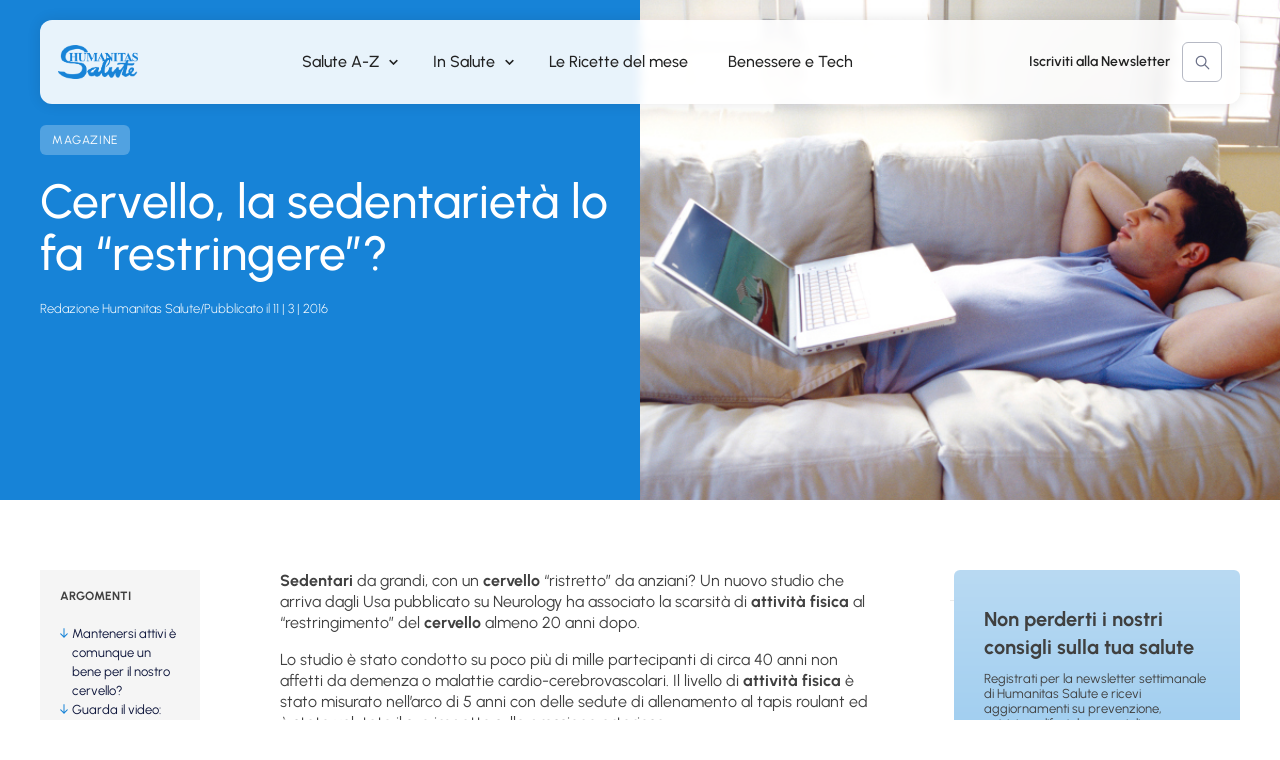

--- FILE ---
content_type: text/html; charset=UTF-8
request_url: https://www.humanitasalute.it/prima-pagina-ed-eventi/67666-cervello-la-sedentarieta-lo-fa-restringere/
body_size: 32716
content:
<!doctype html>
<html lang="it-IT">
<head>    
    <meta charset="UTF-8">
    <meta name="viewport" content="width=device-width, initial-scale=1">
    <link rel="profile" href="https://gmpg.org/xfn/11">

    <meta name='robots' content='index, follow, max-image-preview:large, max-snippet:-1, max-video-preview:-1' />

<!-- Google Tag Manager for WordPress by gtm4wp.com -->
<script data-cfasync="false" data-pagespeed-no-defer>
	var gtm4wp_datalayer_name = "dataLayer";
	var dataLayer = dataLayer || [];
</script>
<!-- End Google Tag Manager for WordPress by gtm4wp.com -->
	<!-- This site is optimized with the Yoast SEO plugin v26.6 - https://yoast.com/wordpress/plugins/seo/ -->
	<title>Cervello, la sedentarietà lo fa “restringere”? - Humanitas Salute</title>
	<link rel="canonical" href="https://www.humanitasalute.it/prima-pagina-ed-eventi/67666-cervello-la-sedentarieta-lo-fa-restringere/" />
	<meta property="og:locale" content="it_IT" />
	<meta property="og:type" content="article" />
	<meta property="og:title" content="Cervello, la sedentarietà lo fa “restringere”? - Humanitas Salute" />
	<meta property="og:description" content="Sedentari da grandi, con un cervello “ristretto” da anziani? Un [&hellip;]" />
	<meta property="og:url" content="https://www.humanitasalute.it/prima-pagina-ed-eventi/67666-cervello-la-sedentarieta-lo-fa-restringere/" />
	<meta property="og:site_name" content="Humanitas Salute" />
	<meta property="article:publisher" content="https://www.facebook.com/humanitasalute/" />
	<meta property="article:published_time" content="2016-03-10T23:00:00+00:00" />
	<meta property="article:modified_time" content="2024-08-10T07:57:37+00:00" />
	<meta property="og:image" content="https://www.humanitasalute.it/wp-content/uploads/2024/08/ThinkstockPhotos-78289308.jpg" />
	<meta property="og:image:width" content="600" />
	<meta property="og:image:height" content="472" />
	<meta property="og:image:type" content="image/jpeg" />
	<meta name="author" content="Redazione Humanitas Salute" />
	<meta name="twitter:card" content="summary_large_image" />
	<meta name="twitter:label1" content="Scritto da" />
	<meta name="twitter:data1" content="Redazione Humanitas Salute" />
	<meta name="twitter:label2" content="Tempo di lettura stimato" />
	<meta name="twitter:data2" content="2 minuti" />
	<script type="application/ld+json" class="yoast-schema-graph">{"@context":"https://schema.org","@graph":[{"@type":"Article","@id":"https://www.humanitasalute.it/prima-pagina-ed-eventi/67666-cervello-la-sedentarieta-lo-fa-restringere/#article","isPartOf":{"@id":"https://www.humanitasalute.it/prima-pagina-ed-eventi/67666-cervello-la-sedentarieta-lo-fa-restringere/"},"author":{"name":"Redazione Humanitas Salute","@id":"https://www.humanitasalute.it/#/schema/person/5990da4234403451e12c5faba3bed998"},"headline":"Cervello, la sedentarietà lo fa “restringere”?","datePublished":"2016-03-10T23:00:00+00:00","dateModified":"2024-08-10T07:57:37+00:00","mainEntityOfPage":{"@id":"https://www.humanitasalute.it/prima-pagina-ed-eventi/67666-cervello-la-sedentarieta-lo-fa-restringere/"},"wordCount":443,"commentCount":0,"publisher":{"@id":"https://www.humanitasalute.it/#organization"},"image":{"@id":"https://www.humanitasalute.it/prima-pagina-ed-eventi/67666-cervello-la-sedentarieta-lo-fa-restringere/#primaryimage"},"thumbnailUrl":"https://www.humanitasalute.it/wp-content/uploads/2024/08/ThinkstockPhotos-78289308.jpg","keywords":["Bruno Bernardini","cervello","Home"],"articleSection":["Magazine"],"inLanguage":"it-IT"},{"@type":"WebPage","@id":"https://www.humanitasalute.it/prima-pagina-ed-eventi/67666-cervello-la-sedentarieta-lo-fa-restringere/","url":"https://www.humanitasalute.it/prima-pagina-ed-eventi/67666-cervello-la-sedentarieta-lo-fa-restringere/","name":"Cervello, la sedentarietà lo fa “restringere”? - Humanitas Salute","isPartOf":{"@id":"https://www.humanitasalute.it/#website"},"primaryImageOfPage":{"@id":"https://www.humanitasalute.it/prima-pagina-ed-eventi/67666-cervello-la-sedentarieta-lo-fa-restringere/#primaryimage"},"image":{"@id":"https://www.humanitasalute.it/prima-pagina-ed-eventi/67666-cervello-la-sedentarieta-lo-fa-restringere/#primaryimage"},"thumbnailUrl":"https://www.humanitasalute.it/wp-content/uploads/2024/08/ThinkstockPhotos-78289308.jpg","datePublished":"2016-03-10T23:00:00+00:00","dateModified":"2024-08-10T07:57:37+00:00","breadcrumb":{"@id":"https://www.humanitasalute.it/prima-pagina-ed-eventi/67666-cervello-la-sedentarieta-lo-fa-restringere/#breadcrumb"},"inLanguage":"it-IT","potentialAction":[{"@type":"ReadAction","target":["https://www.humanitasalute.it/prima-pagina-ed-eventi/67666-cervello-la-sedentarieta-lo-fa-restringere/"]}]},{"@type":"ImageObject","inLanguage":"it-IT","@id":"https://www.humanitasalute.it/prima-pagina-ed-eventi/67666-cervello-la-sedentarieta-lo-fa-restringere/#primaryimage","url":"https://www.humanitasalute.it/wp-content/uploads/2024/08/ThinkstockPhotos-78289308.jpg","contentUrl":"https://www.humanitasalute.it/wp-content/uploads/2024/08/ThinkstockPhotos-78289308.jpg","width":600,"height":472},{"@type":"BreadcrumbList","@id":"https://www.humanitasalute.it/prima-pagina-ed-eventi/67666-cervello-la-sedentarieta-lo-fa-restringere/#breadcrumb","itemListElement":[{"@type":"ListItem","position":1,"name":"Home","item":"https://www.humanitasalute.it/"},{"@type":"ListItem","position":2,"name":"Blog","item":"https://www.humanitasalute.it/blog/"},{"@type":"ListItem","position":3,"name":"Magazine","item":"https://www.humanitasalute.it/prima-pagina-ed-eventi/"},{"@type":"ListItem","position":4,"name":"Cervello, la sedentarietà lo fa “restringere”?"}]},{"@type":"WebSite","@id":"https://www.humanitasalute.it/#website","url":"https://www.humanitasalute.it/","name":"Humanitas Salute","description":"","publisher":{"@id":"https://www.humanitasalute.it/#organization"},"potentialAction":[{"@type":"SearchAction","target":{"@type":"EntryPoint","urlTemplate":"https://www.humanitasalute.it/?s={search_term_string}"},"query-input":{"@type":"PropertyValueSpecification","valueRequired":true,"valueName":"search_term_string"}}],"inLanguage":"it-IT"},{"@type":"Organization","@id":"https://www.humanitasalute.it/#organization","name":"Humanitas Salute","url":"https://www.humanitasalute.it/","logo":{"@type":"ImageObject","inLanguage":"it-IT","@id":"https://www.humanitasalute.it/#/schema/logo/image/","url":"https://www.humanitasalute.it/wp-content/uploads/2024/08/salute-logo.png","contentUrl":"https://www.humanitasalute.it/wp-content/uploads/2024/08/salute-logo.png","width":229,"height":99,"caption":"Humanitas Salute"},"image":{"@id":"https://www.humanitasalute.it/#/schema/logo/image/"},"sameAs":["https://www.facebook.com/humanitasalute/","https://www.instagram.com/humanitashealth/"]},{"@type":"Person","@id":"https://www.humanitasalute.it/#/schema/person/5990da4234403451e12c5faba3bed998","name":"Redazione Humanitas Salute","image":{"@type":"ImageObject","inLanguage":"it-IT","@id":"https://www.humanitasalute.it/#/schema/person/image/","url":"https://secure.gravatar.com/avatar/87e74d9b9c6f352060b3310d937525b1861b66eb93bbc4e67c7800159077200d?s=96&d=mm&r=g","contentUrl":"https://secure.gravatar.com/avatar/87e74d9b9c6f352060b3310d937525b1861b66eb93bbc4e67c7800159077200d?s=96&d=mm&r=g","caption":"Redazione Humanitas Salute"},"url":"https://www.humanitasalute.it/author/redazione/"}]}</script>
	<!-- / Yoast SEO plugin. -->


<link rel="alternate" type="application/rss+xml" title="Humanitas Salute &raquo; Feed" href="https://www.humanitasalute.it/feed/" />
<link rel="alternate" title="oEmbed (JSON)" type="application/json+oembed" href="https://www.humanitasalute.it/wp-json/oembed/1.0/embed?url=https%3A%2F%2Fwww.humanitasalute.it%2Fprima-pagina-ed-eventi%2F67666-cervello-la-sedentarieta-lo-fa-restringere%2F" />
<link rel="alternate" title="oEmbed (XML)" type="text/xml+oembed" href="https://www.humanitasalute.it/wp-json/oembed/1.0/embed?url=https%3A%2F%2Fwww.humanitasalute.it%2Fprima-pagina-ed-eventi%2F67666-cervello-la-sedentarieta-lo-fa-restringere%2F&#038;format=xml" />
<style id='wp-img-auto-sizes-contain-inline-css'>
img:is([sizes=auto i],[sizes^="auto," i]){contain-intrinsic-size:3000px 1500px}
/*# sourceURL=wp-img-auto-sizes-contain-inline-css */
</style>
<style id='wp-block-library-inline-css'>
:root{--wp-block-synced-color:#7a00df;--wp-block-synced-color--rgb:122,0,223;--wp-bound-block-color:var(--wp-block-synced-color);--wp-editor-canvas-background:#ddd;--wp-admin-theme-color:#007cba;--wp-admin-theme-color--rgb:0,124,186;--wp-admin-theme-color-darker-10:#006ba1;--wp-admin-theme-color-darker-10--rgb:0,107,160.5;--wp-admin-theme-color-darker-20:#005a87;--wp-admin-theme-color-darker-20--rgb:0,90,135;--wp-admin-border-width-focus:2px}@media (min-resolution:192dpi){:root{--wp-admin-border-width-focus:1.5px}}.wp-element-button{cursor:pointer}:root .has-very-light-gray-background-color{background-color:#eee}:root .has-very-dark-gray-background-color{background-color:#313131}:root .has-very-light-gray-color{color:#eee}:root .has-very-dark-gray-color{color:#313131}:root .has-vivid-green-cyan-to-vivid-cyan-blue-gradient-background{background:linear-gradient(135deg,#00d084,#0693e3)}:root .has-purple-crush-gradient-background{background:linear-gradient(135deg,#34e2e4,#4721fb 50%,#ab1dfe)}:root .has-hazy-dawn-gradient-background{background:linear-gradient(135deg,#faaca8,#dad0ec)}:root .has-subdued-olive-gradient-background{background:linear-gradient(135deg,#fafae1,#67a671)}:root .has-atomic-cream-gradient-background{background:linear-gradient(135deg,#fdd79a,#004a59)}:root .has-nightshade-gradient-background{background:linear-gradient(135deg,#330968,#31cdcf)}:root .has-midnight-gradient-background{background:linear-gradient(135deg,#020381,#2874fc)}:root{--wp--preset--font-size--normal:16px;--wp--preset--font-size--huge:42px}.has-regular-font-size{font-size:1em}.has-larger-font-size{font-size:2.625em}.has-normal-font-size{font-size:var(--wp--preset--font-size--normal)}.has-huge-font-size{font-size:var(--wp--preset--font-size--huge)}.has-text-align-center{text-align:center}.has-text-align-left{text-align:left}.has-text-align-right{text-align:right}.has-fit-text{white-space:nowrap!important}#end-resizable-editor-section{display:none}.aligncenter{clear:both}.items-justified-left{justify-content:flex-start}.items-justified-center{justify-content:center}.items-justified-right{justify-content:flex-end}.items-justified-space-between{justify-content:space-between}.screen-reader-text{border:0;clip-path:inset(50%);height:1px;margin:-1px;overflow:hidden;padding:0;position:absolute;width:1px;word-wrap:normal!important}.screen-reader-text:focus{background-color:#ddd;clip-path:none;color:#444;display:block;font-size:1em;height:auto;left:5px;line-height:normal;padding:15px 23px 14px;text-decoration:none;top:5px;width:auto;z-index:100000}html :where(.has-border-color){border-style:solid}html :where([style*=border-top-color]){border-top-style:solid}html :where([style*=border-right-color]){border-right-style:solid}html :where([style*=border-bottom-color]){border-bottom-style:solid}html :where([style*=border-left-color]){border-left-style:solid}html :where([style*=border-width]){border-style:solid}html :where([style*=border-top-width]){border-top-style:solid}html :where([style*=border-right-width]){border-right-style:solid}html :where([style*=border-bottom-width]){border-bottom-style:solid}html :where([style*=border-left-width]){border-left-style:solid}html :where(img[class*=wp-image-]){height:auto;max-width:100%}:where(figure){margin:0 0 1em}html :where(.is-position-sticky){--wp-admin--admin-bar--position-offset:var(--wp-admin--admin-bar--height,0px)}@media screen and (max-width:600px){html :where(.is-position-sticky){--wp-admin--admin-bar--position-offset:0px}}

/*# sourceURL=wp-block-library-inline-css */
</style><style id='wp-block-heading-inline-css'>
h1:where(.wp-block-heading).has-background,h2:where(.wp-block-heading).has-background,h3:where(.wp-block-heading).has-background,h4:where(.wp-block-heading).has-background,h5:where(.wp-block-heading).has-background,h6:where(.wp-block-heading).has-background{padding:1.25em 2.375em}h1.has-text-align-left[style*=writing-mode]:where([style*=vertical-lr]),h1.has-text-align-right[style*=writing-mode]:where([style*=vertical-rl]),h2.has-text-align-left[style*=writing-mode]:where([style*=vertical-lr]),h2.has-text-align-right[style*=writing-mode]:where([style*=vertical-rl]),h3.has-text-align-left[style*=writing-mode]:where([style*=vertical-lr]),h3.has-text-align-right[style*=writing-mode]:where([style*=vertical-rl]),h4.has-text-align-left[style*=writing-mode]:where([style*=vertical-lr]),h4.has-text-align-right[style*=writing-mode]:where([style*=vertical-rl]),h5.has-text-align-left[style*=writing-mode]:where([style*=vertical-lr]),h5.has-text-align-right[style*=writing-mode]:where([style*=vertical-rl]),h6.has-text-align-left[style*=writing-mode]:where([style*=vertical-lr]),h6.has-text-align-right[style*=writing-mode]:where([style*=vertical-rl]){rotate:180deg}
/*# sourceURL=https://www.humanitasalute.it/wp-includes/blocks/heading/style.min.css */
</style>
<style id='wp-block-image-inline-css'>
.wp-block-image>a,.wp-block-image>figure>a{display:inline-block}.wp-block-image img{box-sizing:border-box;height:auto;max-width:100%;vertical-align:bottom}@media not (prefers-reduced-motion){.wp-block-image img.hide{visibility:hidden}.wp-block-image img.show{animation:show-content-image .4s}}.wp-block-image[style*=border-radius] img,.wp-block-image[style*=border-radius]>a{border-radius:inherit}.wp-block-image.has-custom-border img{box-sizing:border-box}.wp-block-image.aligncenter{text-align:center}.wp-block-image.alignfull>a,.wp-block-image.alignwide>a{width:100%}.wp-block-image.alignfull img,.wp-block-image.alignwide img{height:auto;width:100%}.wp-block-image .aligncenter,.wp-block-image .alignleft,.wp-block-image .alignright,.wp-block-image.aligncenter,.wp-block-image.alignleft,.wp-block-image.alignright{display:table}.wp-block-image .aligncenter>figcaption,.wp-block-image .alignleft>figcaption,.wp-block-image .alignright>figcaption,.wp-block-image.aligncenter>figcaption,.wp-block-image.alignleft>figcaption,.wp-block-image.alignright>figcaption{caption-side:bottom;display:table-caption}.wp-block-image .alignleft{float:left;margin:.5em 1em .5em 0}.wp-block-image .alignright{float:right;margin:.5em 0 .5em 1em}.wp-block-image .aligncenter{margin-left:auto;margin-right:auto}.wp-block-image :where(figcaption){margin-bottom:1em;margin-top:.5em}.wp-block-image.is-style-circle-mask img{border-radius:9999px}@supports ((-webkit-mask-image:none) or (mask-image:none)) or (-webkit-mask-image:none){.wp-block-image.is-style-circle-mask img{border-radius:0;-webkit-mask-image:url('data:image/svg+xml;utf8,<svg viewBox="0 0 100 100" xmlns="http://www.w3.org/2000/svg"><circle cx="50" cy="50" r="50"/></svg>');mask-image:url('data:image/svg+xml;utf8,<svg viewBox="0 0 100 100" xmlns="http://www.w3.org/2000/svg"><circle cx="50" cy="50" r="50"/></svg>');mask-mode:alpha;-webkit-mask-position:center;mask-position:center;-webkit-mask-repeat:no-repeat;mask-repeat:no-repeat;-webkit-mask-size:contain;mask-size:contain}}:root :where(.wp-block-image.is-style-rounded img,.wp-block-image .is-style-rounded img){border-radius:9999px}.wp-block-image figure{margin:0}.wp-lightbox-container{display:flex;flex-direction:column;position:relative}.wp-lightbox-container img{cursor:zoom-in}.wp-lightbox-container img:hover+button{opacity:1}.wp-lightbox-container button{align-items:center;backdrop-filter:blur(16px) saturate(180%);background-color:#5a5a5a40;border:none;border-radius:4px;cursor:zoom-in;display:flex;height:20px;justify-content:center;opacity:0;padding:0;position:absolute;right:16px;text-align:center;top:16px;width:20px;z-index:100}@media not (prefers-reduced-motion){.wp-lightbox-container button{transition:opacity .2s ease}}.wp-lightbox-container button:focus-visible{outline:3px auto #5a5a5a40;outline:3px auto -webkit-focus-ring-color;outline-offset:3px}.wp-lightbox-container button:hover{cursor:pointer;opacity:1}.wp-lightbox-container button:focus{opacity:1}.wp-lightbox-container button:focus,.wp-lightbox-container button:hover,.wp-lightbox-container button:not(:hover):not(:active):not(.has-background){background-color:#5a5a5a40;border:none}.wp-lightbox-overlay{box-sizing:border-box;cursor:zoom-out;height:100vh;left:0;overflow:hidden;position:fixed;top:0;visibility:hidden;width:100%;z-index:100000}.wp-lightbox-overlay .close-button{align-items:center;cursor:pointer;display:flex;justify-content:center;min-height:40px;min-width:40px;padding:0;position:absolute;right:calc(env(safe-area-inset-right) + 16px);top:calc(env(safe-area-inset-top) + 16px);z-index:5000000}.wp-lightbox-overlay .close-button:focus,.wp-lightbox-overlay .close-button:hover,.wp-lightbox-overlay .close-button:not(:hover):not(:active):not(.has-background){background:none;border:none}.wp-lightbox-overlay .lightbox-image-container{height:var(--wp--lightbox-container-height);left:50%;overflow:hidden;position:absolute;top:50%;transform:translate(-50%,-50%);transform-origin:top left;width:var(--wp--lightbox-container-width);z-index:9999999999}.wp-lightbox-overlay .wp-block-image{align-items:center;box-sizing:border-box;display:flex;height:100%;justify-content:center;margin:0;position:relative;transform-origin:0 0;width:100%;z-index:3000000}.wp-lightbox-overlay .wp-block-image img{height:var(--wp--lightbox-image-height);min-height:var(--wp--lightbox-image-height);min-width:var(--wp--lightbox-image-width);width:var(--wp--lightbox-image-width)}.wp-lightbox-overlay .wp-block-image figcaption{display:none}.wp-lightbox-overlay button{background:none;border:none}.wp-lightbox-overlay .scrim{background-color:#fff;height:100%;opacity:.9;position:absolute;width:100%;z-index:2000000}.wp-lightbox-overlay.active{visibility:visible}@media not (prefers-reduced-motion){.wp-lightbox-overlay.active{animation:turn-on-visibility .25s both}.wp-lightbox-overlay.active img{animation:turn-on-visibility .35s both}.wp-lightbox-overlay.show-closing-animation:not(.active){animation:turn-off-visibility .35s both}.wp-lightbox-overlay.show-closing-animation:not(.active) img{animation:turn-off-visibility .25s both}.wp-lightbox-overlay.zoom.active{animation:none;opacity:1;visibility:visible}.wp-lightbox-overlay.zoom.active .lightbox-image-container{animation:lightbox-zoom-in .4s}.wp-lightbox-overlay.zoom.active .lightbox-image-container img{animation:none}.wp-lightbox-overlay.zoom.active .scrim{animation:turn-on-visibility .4s forwards}.wp-lightbox-overlay.zoom.show-closing-animation:not(.active){animation:none}.wp-lightbox-overlay.zoom.show-closing-animation:not(.active) .lightbox-image-container{animation:lightbox-zoom-out .4s}.wp-lightbox-overlay.zoom.show-closing-animation:not(.active) .lightbox-image-container img{animation:none}.wp-lightbox-overlay.zoom.show-closing-animation:not(.active) .scrim{animation:turn-off-visibility .4s forwards}}@keyframes show-content-image{0%{visibility:hidden}99%{visibility:hidden}to{visibility:visible}}@keyframes turn-on-visibility{0%{opacity:0}to{opacity:1}}@keyframes turn-off-visibility{0%{opacity:1;visibility:visible}99%{opacity:0;visibility:visible}to{opacity:0;visibility:hidden}}@keyframes lightbox-zoom-in{0%{transform:translate(calc((-100vw + var(--wp--lightbox-scrollbar-width))/2 + var(--wp--lightbox-initial-left-position)),calc(-50vh + var(--wp--lightbox-initial-top-position))) scale(var(--wp--lightbox-scale))}to{transform:translate(-50%,-50%) scale(1)}}@keyframes lightbox-zoom-out{0%{transform:translate(-50%,-50%) scale(1);visibility:visible}99%{visibility:visible}to{transform:translate(calc((-100vw + var(--wp--lightbox-scrollbar-width))/2 + var(--wp--lightbox-initial-left-position)),calc(-50vh + var(--wp--lightbox-initial-top-position))) scale(var(--wp--lightbox-scale));visibility:hidden}}
/*# sourceURL=https://www.humanitasalute.it/wp-includes/blocks/image/style.min.css */
</style>
<style id='wp-block-group-inline-css'>
.wp-block-group{box-sizing:border-box}:where(.wp-block-group.wp-block-group-is-layout-constrained){position:relative}
/*# sourceURL=https://www.humanitasalute.it/wp-includes/blocks/group/style.min.css */
</style>
<style id='wp-block-paragraph-inline-css'>
.is-small-text{font-size:.875em}.is-regular-text{font-size:1em}.is-large-text{font-size:2.25em}.is-larger-text{font-size:3em}.has-drop-cap:not(:focus):first-letter{float:left;font-size:8.4em;font-style:normal;font-weight:100;line-height:.68;margin:.05em .1em 0 0;text-transform:uppercase}body.rtl .has-drop-cap:not(:focus):first-letter{float:none;margin-left:.1em}p.has-drop-cap.has-background{overflow:hidden}:root :where(p.has-background){padding:1.25em 2.375em}:where(p.has-text-color:not(.has-link-color)) a{color:inherit}p.has-text-align-left[style*="writing-mode:vertical-lr"],p.has-text-align-right[style*="writing-mode:vertical-rl"]{rotate:180deg}
/*# sourceURL=https://www.humanitasalute.it/wp-includes/blocks/paragraph/style.min.css */
</style>
<style id='global-styles-inline-css'>
:root{--wp--preset--aspect-ratio--square: 1;--wp--preset--aspect-ratio--4-3: 4/3;--wp--preset--aspect-ratio--3-4: 3/4;--wp--preset--aspect-ratio--3-2: 3/2;--wp--preset--aspect-ratio--2-3: 2/3;--wp--preset--aspect-ratio--16-9: 16/9;--wp--preset--aspect-ratio--9-16: 9/16;--wp--preset--color--black: #000;--wp--preset--color--cyan-bluish-gray: #abb8c3;--wp--preset--color--white: #fff;--wp--preset--color--pale-pink: #f78da7;--wp--preset--color--vivid-red: #cf2e2e;--wp--preset--color--luminous-vivid-orange: #ff6900;--wp--preset--color--luminous-vivid-amber: #fcb900;--wp--preset--color--light-green-cyan: #7bdcb5;--wp--preset--color--vivid-green-cyan: #00d084;--wp--preset--color--pale-cyan-blue: #8ed1fc;--wp--preset--color--vivid-cyan-blue: #0693e3;--wp--preset--color--vivid-purple: #9b51e0;--wp--preset--color--grey-text: #646464;--wp--preset--color--dark-grey: #333;--wp--preset--color--grey: #818181;--wp--preset--color--light-grey: #c6c6c6;--wp--preset--color--main-blue: #1783d7;--wp--preset--color--main-blue-light: #51a2e1;--wp--preset--color--main-blue-lighter: #74b8ea;--wp--preset--color--main-green: #1783d7;--wp--preset--color--main-green-light: #51a2e1;--wp--preset--color--main-green-lighter: #74b8ea;--wp--preset--color--dark-blue: #0c143a;--wp--preset--color--blue: #242c62;--wp--preset--color--off-black: #222222;--wp--preset--gradient--vivid-cyan-blue-to-vivid-purple: linear-gradient(135deg,rgb(6,147,227) 0%,rgb(155,81,224) 100%);--wp--preset--gradient--light-green-cyan-to-vivid-green-cyan: linear-gradient(135deg,rgb(122,220,180) 0%,rgb(0,208,130) 100%);--wp--preset--gradient--luminous-vivid-amber-to-luminous-vivid-orange: linear-gradient(135deg,rgb(252,185,0) 0%,rgb(255,105,0) 100%);--wp--preset--gradient--luminous-vivid-orange-to-vivid-red: linear-gradient(135deg,rgb(255,105,0) 0%,rgb(207,46,46) 100%);--wp--preset--gradient--very-light-gray-to-cyan-bluish-gray: linear-gradient(135deg,rgb(238,238,238) 0%,rgb(169,184,195) 100%);--wp--preset--gradient--cool-to-warm-spectrum: linear-gradient(135deg,rgb(74,234,220) 0%,rgb(151,120,209) 20%,rgb(207,42,186) 40%,rgb(238,44,130) 60%,rgb(251,105,98) 80%,rgb(254,248,76) 100%);--wp--preset--gradient--blush-light-purple: linear-gradient(135deg,rgb(255,206,236) 0%,rgb(152,150,240) 100%);--wp--preset--gradient--blush-bordeaux: linear-gradient(135deg,rgb(254,205,165) 0%,rgb(254,45,45) 50%,rgb(107,0,62) 100%);--wp--preset--gradient--luminous-dusk: linear-gradient(135deg,rgb(255,203,112) 0%,rgb(199,81,192) 50%,rgb(65,88,208) 100%);--wp--preset--gradient--pale-ocean: linear-gradient(135deg,rgb(255,245,203) 0%,rgb(182,227,212) 50%,rgb(51,167,181) 100%);--wp--preset--gradient--electric-grass: linear-gradient(135deg,rgb(202,248,128) 0%,rgb(113,206,126) 100%);--wp--preset--gradient--midnight: linear-gradient(135deg,rgb(2,3,129) 0%,rgb(40,116,252) 100%);--wp--preset--font-size--small: 13px;--wp--preset--font-size--medium: 20px;--wp--preset--font-size--large: 36px;--wp--preset--font-size--x-large: 42px;--wp--preset--font-size--xs: 12px;--wp--preset--font-size--s: 14px;--wp--preset--font-size--d: 16px;--wp--preset--font-size--m: 18px;--wp--preset--font-size--l: 24px;--wp--preset--font-size--xl: 32px;--wp--preset--font-size--xxl: 40px;--wp--preset--font-size--xxxl: 46px;--wp--preset--spacing--20: 0.44rem;--wp--preset--spacing--30: 0.67rem;--wp--preset--spacing--40: 1rem;--wp--preset--spacing--50: 1.5rem;--wp--preset--spacing--60: 2.25rem;--wp--preset--spacing--70: 3.38rem;--wp--preset--spacing--80: 5.06rem;--wp--preset--shadow--natural: 6px 6px 9px rgba(0, 0, 0, 0.2);--wp--preset--shadow--deep: 12px 12px 50px rgba(0, 0, 0, 0.4);--wp--preset--shadow--sharp: 6px 6px 0px rgba(0, 0, 0, 0.2);--wp--preset--shadow--outlined: 6px 6px 0px -3px rgb(255, 255, 255), 6px 6px rgb(0, 0, 0);--wp--preset--shadow--crisp: 6px 6px 0px rgb(0, 0, 0);}:where(.is-layout-flex){gap: 0.5em;}:where(.is-layout-grid){gap: 0.5em;}body .is-layout-flex{display: flex;}.is-layout-flex{flex-wrap: wrap;align-items: center;}.is-layout-flex > :is(*, div){margin: 0;}body .is-layout-grid{display: grid;}.is-layout-grid > :is(*, div){margin: 0;}:where(.wp-block-columns.is-layout-flex){gap: 2em;}:where(.wp-block-columns.is-layout-grid){gap: 2em;}:where(.wp-block-post-template.is-layout-flex){gap: 1.25em;}:where(.wp-block-post-template.is-layout-grid){gap: 1.25em;}.has-black-color{color: var(--wp--preset--color--black) !important;}.has-cyan-bluish-gray-color{color: var(--wp--preset--color--cyan-bluish-gray) !important;}.has-white-color{color: var(--wp--preset--color--white) !important;}.has-pale-pink-color{color: var(--wp--preset--color--pale-pink) !important;}.has-vivid-red-color{color: var(--wp--preset--color--vivid-red) !important;}.has-luminous-vivid-orange-color{color: var(--wp--preset--color--luminous-vivid-orange) !important;}.has-luminous-vivid-amber-color{color: var(--wp--preset--color--luminous-vivid-amber) !important;}.has-light-green-cyan-color{color: var(--wp--preset--color--light-green-cyan) !important;}.has-vivid-green-cyan-color{color: var(--wp--preset--color--vivid-green-cyan) !important;}.has-pale-cyan-blue-color{color: var(--wp--preset--color--pale-cyan-blue) !important;}.has-vivid-cyan-blue-color{color: var(--wp--preset--color--vivid-cyan-blue) !important;}.has-vivid-purple-color{color: var(--wp--preset--color--vivid-purple) !important;}.has-black-background-color{background-color: var(--wp--preset--color--black) !important;}.has-cyan-bluish-gray-background-color{background-color: var(--wp--preset--color--cyan-bluish-gray) !important;}.has-white-background-color{background-color: var(--wp--preset--color--white) !important;}.has-pale-pink-background-color{background-color: var(--wp--preset--color--pale-pink) !important;}.has-vivid-red-background-color{background-color: var(--wp--preset--color--vivid-red) !important;}.has-luminous-vivid-orange-background-color{background-color: var(--wp--preset--color--luminous-vivid-orange) !important;}.has-luminous-vivid-amber-background-color{background-color: var(--wp--preset--color--luminous-vivid-amber) !important;}.has-light-green-cyan-background-color{background-color: var(--wp--preset--color--light-green-cyan) !important;}.has-vivid-green-cyan-background-color{background-color: var(--wp--preset--color--vivid-green-cyan) !important;}.has-pale-cyan-blue-background-color{background-color: var(--wp--preset--color--pale-cyan-blue) !important;}.has-vivid-cyan-blue-background-color{background-color: var(--wp--preset--color--vivid-cyan-blue) !important;}.has-vivid-purple-background-color{background-color: var(--wp--preset--color--vivid-purple) !important;}.has-black-border-color{border-color: var(--wp--preset--color--black) !important;}.has-cyan-bluish-gray-border-color{border-color: var(--wp--preset--color--cyan-bluish-gray) !important;}.has-white-border-color{border-color: var(--wp--preset--color--white) !important;}.has-pale-pink-border-color{border-color: var(--wp--preset--color--pale-pink) !important;}.has-vivid-red-border-color{border-color: var(--wp--preset--color--vivid-red) !important;}.has-luminous-vivid-orange-border-color{border-color: var(--wp--preset--color--luminous-vivid-orange) !important;}.has-luminous-vivid-amber-border-color{border-color: var(--wp--preset--color--luminous-vivid-amber) !important;}.has-light-green-cyan-border-color{border-color: var(--wp--preset--color--light-green-cyan) !important;}.has-vivid-green-cyan-border-color{border-color: var(--wp--preset--color--vivid-green-cyan) !important;}.has-pale-cyan-blue-border-color{border-color: var(--wp--preset--color--pale-cyan-blue) !important;}.has-vivid-cyan-blue-border-color{border-color: var(--wp--preset--color--vivid-cyan-blue) !important;}.has-vivid-purple-border-color{border-color: var(--wp--preset--color--vivid-purple) !important;}.has-vivid-cyan-blue-to-vivid-purple-gradient-background{background: var(--wp--preset--gradient--vivid-cyan-blue-to-vivid-purple) !important;}.has-light-green-cyan-to-vivid-green-cyan-gradient-background{background: var(--wp--preset--gradient--light-green-cyan-to-vivid-green-cyan) !important;}.has-luminous-vivid-amber-to-luminous-vivid-orange-gradient-background{background: var(--wp--preset--gradient--luminous-vivid-amber-to-luminous-vivid-orange) !important;}.has-luminous-vivid-orange-to-vivid-red-gradient-background{background: var(--wp--preset--gradient--luminous-vivid-orange-to-vivid-red) !important;}.has-very-light-gray-to-cyan-bluish-gray-gradient-background{background: var(--wp--preset--gradient--very-light-gray-to-cyan-bluish-gray) !important;}.has-cool-to-warm-spectrum-gradient-background{background: var(--wp--preset--gradient--cool-to-warm-spectrum) !important;}.has-blush-light-purple-gradient-background{background: var(--wp--preset--gradient--blush-light-purple) !important;}.has-blush-bordeaux-gradient-background{background: var(--wp--preset--gradient--blush-bordeaux) !important;}.has-luminous-dusk-gradient-background{background: var(--wp--preset--gradient--luminous-dusk) !important;}.has-pale-ocean-gradient-background{background: var(--wp--preset--gradient--pale-ocean) !important;}.has-electric-grass-gradient-background{background: var(--wp--preset--gradient--electric-grass) !important;}.has-midnight-gradient-background{background: var(--wp--preset--gradient--midnight) !important;}.has-small-font-size{font-size: var(--wp--preset--font-size--small) !important;}.has-medium-font-size{font-size: var(--wp--preset--font-size--medium) !important;}.has-large-font-size{font-size: var(--wp--preset--font-size--large) !important;}.has-x-large-font-size{font-size: var(--wp--preset--font-size--x-large) !important;}
/*# sourceURL=global-styles-inline-css */
</style>
<style id='core-block-supports-inline-css'>
.wp-container-core-group-is-layout-ad2f72ca{flex-wrap:nowrap;}
/*# sourceURL=core-block-supports-inline-css */
</style>

<style id='classic-theme-styles-inline-css'>
/*! This file is auto-generated */
.wp-block-button__link{color:#fff;background-color:#32373c;border-radius:9999px;box-shadow:none;text-decoration:none;padding:calc(.667em + 2px) calc(1.333em + 2px);font-size:1.125em}.wp-block-file__button{background:#32373c;color:#fff;text-decoration:none}
/*# sourceURL=/wp-includes/css/classic-themes.min.css */
</style>
<link data-minify="1" rel='stylesheet' id='salute-style-css' href='https://www.humanitasalute.it/wp-content/cache/background-css/www.humanitasalute.it/wp-content/cache/min/1/wp-content/themes/salute-theme/assets/css/site.css?ver=1767691407&wpr_t=1769271634' media='all' />
<link data-minify="1" rel='stylesheet' id='block-latest-posts-css' href='https://www.humanitasalute.it/wp-content/cache/min/1/wp-content/themes/salute-theme/template-parts/blocks/block-latest-posts/block-latest-posts.css?ver=1767691408' media='all' />
<link data-minify="1" rel='stylesheet' id='block-most-popular-tags-css' href='https://www.humanitasalute.it/wp-content/cache/min/1/wp-content/themes/salute-theme/template-parts/blocks/block-most-popular-tags/block-most-popular-tags.css?ver=1767691408' media='all' />
<style id='kadence-blocks-global-variables-inline-css'>
:root {--global-kb-font-size-sm:clamp(0.8rem, 0.73rem + 0.217vw, 0.9rem);--global-kb-font-size-md:clamp(1.1rem, 0.995rem + 0.326vw, 1.25rem);--global-kb-font-size-lg:clamp(1.75rem, 1.576rem + 0.543vw, 2rem);--global-kb-font-size-xl:clamp(2.25rem, 1.728rem + 1.63vw, 3rem);--global-kb-font-size-xxl:clamp(2.5rem, 1.456rem + 3.26vw, 4rem);--global-kb-font-size-xxxl:clamp(2.75rem, 0.489rem + 7.065vw, 6rem);}:root {--global-palette1: #3182CE;--global-palette2: #2B6CB0;--global-palette3: #1A202C;--global-palette4: #2D3748;--global-palette5: #4A5568;--global-palette6: #718096;--global-palette7: #EDF2F7;--global-palette8: #F7FAFC;--global-palette9: #ffffff;}
/*# sourceURL=kadence-blocks-global-variables-inline-css */
</style>
<style id='rocket-lazyload-inline-css'>
.rll-youtube-player{position:relative;padding-bottom:56.23%;height:0;overflow:hidden;max-width:100%;}.rll-youtube-player:focus-within{outline: 2px solid currentColor;outline-offset: 5px;}.rll-youtube-player iframe{position:absolute;top:0;left:0;width:100%;height:100%;z-index:100;background:0 0}.rll-youtube-player img{bottom:0;display:block;left:0;margin:auto;max-width:100%;width:100%;position:absolute;right:0;top:0;border:none;height:auto;-webkit-transition:.4s all;-moz-transition:.4s all;transition:.4s all}.rll-youtube-player img:hover{-webkit-filter:brightness(75%)}.rll-youtube-player .play{height:100%;width:100%;left:0;top:0;position:absolute;background:var(--wpr-bg-4e892dfd-9896-413d-a27b-83886bebf38d) no-repeat center;background-color: transparent !important;cursor:pointer;border:none;}.wp-embed-responsive .wp-has-aspect-ratio .rll-youtube-player{position:absolute;padding-bottom:0;width:100%;height:100%;top:0;bottom:0;left:0;right:0}
/*# sourceURL=rocket-lazyload-inline-css */
</style>
<script id="webtoffee-cookie-consent-js-extra">
var _wccConfig = {"_ipData":[],"_assetsURL":"https://www.humanitasalute.it/wp-content/plugins/webtoffee-cookie-consent/lite/frontend/images/","_publicURL":"https://www.humanitasalute.it","_categories":[{"name":"Necessaria","slug":"necessary","isNecessary":true,"ccpaDoNotSell":true,"cookies":[{"cookieID":"visid_incap_*","domain":".humanitasalute.it","provider":"sitelock.com"},{"cookieID":"incap_ses_*","domain":".humanitasalute.it","provider":"sitelock.com"},{"cookieID":"wt_consent","domain":"www.humanitasalute.it","provider":""}],"active":true,"defaultConsent":{"gdpr":true,"ccpa":true},"foundNoCookieScript":false},{"name":"Funzionale","slug":"functional","isNecessary":false,"ccpaDoNotSell":true,"cookies":[],"active":true,"defaultConsent":{"gdpr":false,"ccpa":false},"foundNoCookieScript":false},{"name":"Analitica","slug":"analytics","isNecessary":false,"ccpaDoNotSell":true,"cookies":[{"cookieID":"___utmvc","domain":".humanitasalute.it","provider":"google-analytics.com|googletagmanager.com/gtag/js"},{"cookieID":"_ga","domain":".humanitasalute.it","provider":"google-analytics.com|googletagmanager.com/gtag/js"},{"cookieID":"_gid","domain":".humanitasalute.it","provider":"google-analytics.com|googletagmanager.com/gtag/js"},{"cookieID":"_gat_UA-*","domain":".humanitasalute.it","provider":"google-analytics.com|googletagmanager.com/gtag/js"},{"cookieID":"_gcl_au","domain":".humanitasalute.it","provider":"googletagmanager.com"},{"cookieID":"_ga_*","domain":".humanitasalute.it","provider":"google-analytics.com|googletagmanager.com/gtag/js"}],"active":true,"defaultConsent":{"gdpr":false,"ccpa":false},"foundNoCookieScript":false},{"name":"Prestazioni","slug":"performance","isNecessary":false,"ccpaDoNotSell":true,"cookies":[],"active":true,"defaultConsent":{"gdpr":false,"ccpa":false},"foundNoCookieScript":false},{"name":"Pubblicitari","slug":"advertisement","isNecessary":false,"ccpaDoNotSell":true,"cookies":[{"cookieID":"test_cookie","domain":".doubleclick.net","provider":"doubleclick.net"}],"active":true,"defaultConsent":{"gdpr":false,"ccpa":false},"foundNoCookieScript":false},{"name":"Altre","slug":"others","isNecessary":false,"ccpaDoNotSell":true,"cookies":[],"active":true,"defaultConsent":{"gdpr":false,"ccpa":false},"foundNoCookieScript":false}],"_activeLaw":"gdpr","_rootDomain":"","_block":"1","_showBanner":"1","_bannerConfig":{"GDPR":{"settings":{"type":"popup","position":"center","applicableLaw":"gdpr","preferenceCenter":"center","selectedRegion":"EU","consentExpiry":365,"shortcodes":[{"key":"wcc_readmore","content":"\u003Ca href=\"http://www.humanitasalute.it/wp-content/uploads/2024/10/Cookie-Policy_Humanitasalute.pdf\" class=\"wcc-policy\" aria-label=\"Politica sui cookie\" target=\"_blank\" rel=\"noopener\" data-tag=\"readmore-button\"\u003EPolitica sui cookie\u003C/a\u003E","tag":"readmore-button","status":false,"attributes":{"rel":"nofollow","target":"_blank"}},{"key":"wcc_show_desc","content":"\u003Cbutton class=\"wcc-show-desc-btn\" data-tag=\"show-desc-button\" aria-label=\"Mostra di pi\u00f9\"\u003EMostra di pi\u00f9\u003C/button\u003E","tag":"show-desc-button","status":true,"attributes":[]},{"key":"wcc_hide_desc","content":"\u003Cbutton class=\"wcc-show-desc-btn\" data-tag=\"hide-desc-button\" aria-label=\"Mostra meno\"\u003EMostra meno\u003C/button\u003E","tag":"hide-desc-button","status":true,"attributes":[]},{"key":"wcc_category_toggle_label","content":"[wcc_{{status}}_category_label] [wcc_preference_{{category_slug}}_title]","tag":"","status":true,"attributes":[]},{"key":"wcc_enable_category_label","content":"Abilitare","tag":"","status":true,"attributes":[]},{"key":"wcc_disable_category_label","content":"Disattivare","tag":"","status":true,"attributes":[]},{"key":"wcc_video_placeholder","content":"\u003Cdiv class=\"video-placeholder-normal\" data-tag=\"video-placeholder\" id=\"[UNIQUEID]\"\u003E\u003Cp class=\"video-placeholder-text-normal\" data-tag=\"placeholder-title\"\u003ESi prega di accettare il {category} consenso ai cookie\u003C/p\u003E\u003C/div\u003E","tag":"","status":true,"attributes":[]},{"key":"wcc_enable_optout_label","content":"Abilitare","tag":"","status":true,"attributes":[]},{"key":"wcc_disable_optout_label","content":"Disattivare","tag":"","status":true,"attributes":[]},{"key":"wcc_optout_toggle_label","content":"[wcc_{{status}}_optout_label] [wcc_optout_option_title]","tag":"","status":true,"attributes":[]},{"key":"wcc_optout_option_title","content":"Non vendere o condividere i miei dati personali","tag":"","status":true,"attributes":[]},{"key":"wcc_optout_close_label","content":"Vicino","tag":"","status":true,"attributes":[]}],"bannerEnabled":true},"behaviours":{"reloadBannerOnAccept":false,"loadAnalyticsByDefault":false,"animations":{"onLoad":"animate","onHide":"sticky"}},"config":{"revisitConsent":{"status":false,"tag":"revisit-consent","position":"bottom-left","meta":{"url":"#"},"styles":[],"elements":{"title":{"type":"text","tag":"revisit-consent-title","status":true,"styles":{"color":"#0056a7"}}}},"preferenceCenter":{"toggle":{"status":true,"tag":"detail-category-toggle","type":"toggle","states":{"active":{"styles":{"background-color":"#000000"}},"inactive":{"styles":{"background-color":"#D0D5D2"}}}},"poweredBy":{"status":false,"tag":"detail-powered-by","styles":{"background-color":"#EDEDED","color":"#293C5B"}}},"categoryPreview":{"status":false,"toggle":{"status":true,"tag":"detail-category-preview-toggle","type":"toggle","states":{"active":{"styles":{"background-color":"#000000"}},"inactive":{"styles":{"background-color":"#D0D5D2"}}}}},"videoPlaceholder":{"status":true,"styles":{"background-color":"#578A3F","border-color":"#000000","color":"#ffffff"}},"readMore":{"status":false,"tag":"readmore-button","type":"link","meta":{"noFollow":true,"newTab":true},"styles":{"color":"#000000","background-color":"transparent","border-color":"transparent"}},"auditTable":{"status":false},"optOption":{"status":true,"toggle":{"status":true,"tag":"optout-option-toggle","type":"toggle","states":{"active":{"styles":{"background-color":"#000000"}},"inactive":{"styles":{"background-color":"#FFFFFF"}}}},"gpcOption":false}}}},"_version":"3.4.7","_logConsent":"1","_tags":[{"tag":"accept-button","styles":{"color":"#FFFFFF","background-color":"#1783D7","border-color":"#1783D7"}},{"tag":"reject-button","styles":{"color":"#000000","background-color":"#F9F9F9","border-color":"#F9F9F9"}},{"tag":"settings-button","styles":{"color":"#000000","background-color":"#F9F9F9","border-color":"#F9F9F9"}},{"tag":"readmore-button","styles":{"color":"#000000","background-color":"transparent","border-color":"transparent"}},{"tag":"donotsell-button","styles":{"color":"#1863dc","background-color":"transparent","border-color":"transparent"}},{"tag":"accept-button","styles":{"color":"#FFFFFF","background-color":"#1783D7","border-color":"#1783D7"}},{"tag":"revisit-consent","styles":[]}],"_rtl":"","_lawSelected":["GDPR"],"_restApiUrl":"https://directory.cookieyes.com/api/v1/ip","_renewConsent":"","_restrictToCA":"","_customEvents":"","_ccpaAllowedRegions":[],"_gdprAllowedRegions":[],"_closeButtonAction":"reject","_ssl":"1","_providersToBlock":[{"re":"doubleclick.net","categories":["advertisement"]}]};
var _wccStyles = {"css":{"GDPR":".wcc-overlay{background: #000000; opacity: 0.4; position: fixed; top: 0; left: 0; width: 100%; height: 100%; z-index: 9999999;}.wcc-popup-overflow{overflow: hidden;}.wcc-hide{display: none;}.wcc-btn-revisit-wrapper{display: flex; padding: 6px; border-radius: 8px; opacity: 0px; background-color:#ffffff; box-shadow: 0px 3px 10px 0px #798da04d;  align-items: center; justify-content: center;  position: fixed; z-index: 999999; cursor: pointer;}.wcc-revisit-bottom-left{bottom: 15px; left: 15px;}.wcc-revisit-bottom-right{bottom: 15px; right: 15px;}.wcc-btn-revisit-wrapper .wcc-btn-revisit{display: flex; align-items: center; justify-content: center; background: none; border: none; cursor: pointer; position: relative; margin: 0; padding: 0;}.wcc-btn-revisit-wrapper .wcc-btn-revisit img{max-width: fit-content; margin: 0; } .wcc-btn-revisit-wrapper .wcc-revisit-help-text{font-size:14px; margin-left:4px; display:none;}.wcc-btn-revisit-wrapper:hover .wcc-revisit-help-text, .wcc-btn-revisit-wrapper:focus-within .wcc-revisit-help-text { display: block;}.wcc-revisit-hide{display: none;}.wcc-preference-btn:hover{cursor:pointer; text-decoration:underline;}.wcc-cookie-audit-table { font-family: inherit; border-collapse: collapse; width: 100%;} .wcc-cookie-audit-table th, .wcc-cookie-audit-table td {text-align: left; padding: 10px; font-size: 12px; color: #000000; word-break: normal; background-color: #d9dfe7; border: 1px solid #cbced6;} .wcc-cookie-audit-table tr:nth-child(2n + 1) td { background: #f1f5fa; }.wcc-consent-container{position: fixed; width: 440px; box-sizing: border-box; z-index: 99999999; transform: translate(-50%, -50%); border-radius: 6px;}.wcc-consent-container .wcc-consent-bar{background: #ffffff; border: 1px solid; padding: 20px 26px; border-radius: 6px; box-shadow: 0 -1px 10px 0 #acabab4d;}.wcc-consent-bar .wcc-banner-btn-close{position: absolute; right: 14px; top: 14px; background: none; border: none; cursor: pointer; padding: 0; margin: 0; height: auto; width: auto; min-height: 0; line-height: 0; text-shadow: none; box-shadow: none;}.wcc-consent-bar .wcc-banner-btn-close img{height: 10px; width: 10px; margin: 0;}.wcc-popup-center{top: 50%; left: 50%;}.wcc-custom-brand-logo-wrapper .wcc-custom-brand-logo{width: 100px; height: auto; margin: 0 0 12px 0;}.wcc-notice .wcc-title{color: #212121; font-weight: 700; font-size: 18px; line-height: 24px; margin: 0 0 12px 0; word-break: break-word;}.wcc-notice-des *{font-size: 14px;}.wcc-notice-des{color: #212121; font-size: 14px; line-height: 24px; font-weight: 400;}.wcc-notice-des img{min-height: 25px; min-width: 25px;}.wcc-consent-bar .wcc-notice-des p{color: inherit; margin-top: 0; word-break: break-word;}.wcc-notice-des p:last-child{margin-bottom: 0;}.wcc-notice-des a.wcc-policy,.wcc-notice-des button.wcc-policy{font-size: 14px; color: #1863dc; white-space: nowrap; cursor: pointer; background: transparent; border: 1px solid; text-decoration: underline;}.wcc-notice-des button.wcc-policy{padding: 0;}.wcc-notice-des a.wcc-policy:focus-visible,.wcc-consent-bar .wcc-banner-btn-close:focus-visible,.wcc-notice-des button.wcc-policy:focus-visible,.wcc-preference-content-wrapper .wcc-show-desc-btn:focus-visible,.wcc-accordion-header .wcc-accordion-btn:focus-visible,.wcc-preference-header .wcc-btn-close:focus-visible,.wcc-switch input[type=\"checkbox\"]:focus-visible,.wcc-btn:focus-visible{outline: 2px solid #1863dc; outline-offset: 2px;}.wcc-btn:focus:not(:focus-visible),.wcc-accordion-header .wcc-accordion-btn:focus:not(:focus-visible),.wcc-preference-content-wrapper .wcc-show-desc-btn:focus:not(:focus-visible),.wcc-btn-revisit-wrapper .wcc-btn-revisit:focus:not(:focus-visible),.wcc-preference-header .wcc-btn-close:focus:not(:focus-visible),.wcc-consent-bar .wcc-banner-btn-close:focus:not(:focus-visible){outline: 0;}button.wcc-show-desc-btn:not(:hover):not(:active){color: #1863dc; background: transparent;}button.wcc-accordion-btn:not(:hover):not(:active),button.wcc-banner-btn-close:not(:hover):not(:active),button.wcc-btn-close:not(:hover):not(:active),button.wcc-btn-revisit:not(:hover):not(:active){background: transparent;}.wcc-consent-bar button:hover,.wcc-modal.wcc-modal-open button:hover,.wcc-consent-bar button:focus,.wcc-modal.wcc-modal-open button:focus{text-decoration: none;}.wcc-notice-btn-wrapper{display: flex; justify-content: center; align-items: center; flex-wrap: wrap; gap: 8px; margin-top: 16px;}.wcc-notice-btn-wrapper .wcc-btn{text-shadow: none; box-shadow: none;}.wcc-btn{flex: auto; max-width: 100%; font-size: 14px; font-family: inherit; line-height: 24px; padding: 8px; font-weight: 500; border-radius: 2px; cursor: pointer; text-align: center; text-transform: none; min-height: 0;}.wcc-btn:hover{opacity: 0.8;}.wcc-btn-customize{color: #1863dc; background: transparent; border: 2px solid #1863dc;}.wcc-btn-reject{color: #1863dc; background: transparent; border: 2px solid #1863dc;}.wcc-btn-accept{background: #1863dc; color: #ffffff; border: 2px solid #1863dc;}.wcc-btn:last-child{margin-right: 0;}@media (max-width: 576px){.wcc-box-bottom-left{bottom: 0; left: 0;}.wcc-box-bottom-right{bottom: 0; right: 0;}.wcc-box-top-left{top: 0; left: 0;}.wcc-box-top-right{top: 0; right: 0;}}@media (max-width: 440px){.wcc-popup-center{width: 100%; max-width: 100%;}.wcc-consent-container .wcc-consent-bar{padding: 20px 0;}.wcc-custom-brand-logo-wrapper, .wcc-notice .wcc-title, .wcc-notice-des, .wcc-notice-btn-wrapper{padding: 0 24px;}.wcc-notice-des{max-height: 40vh; overflow-y: scroll;}.wcc-notice-btn-wrapper{flex-direction: column; gap: 10px;}.wcc-btn{width: 100%;}.wcc-notice-btn-wrapper .wcc-btn-customize{order: 2;}.wcc-notice-btn-wrapper .wcc-btn-reject{order: 3;}.wcc-notice-btn-wrapper .wcc-btn-accept{order: 1;}}@media (max-width: 352px){.wcc-notice .wcc-title{font-size: 16px;}.wcc-notice-des *{font-size: 12px;}.wcc-notice-des, .wcc-btn, .wcc-notice-des a.wcc-policy{font-size: 12px;}}.wcc-modal.wcc-modal-open{display: flex; visibility: visible; -webkit-transform: translate(-50%, -50%); -moz-transform: translate(-50%, -50%); -ms-transform: translate(-50%, -50%); -o-transform: translate(-50%, -50%); transform: translate(-50%, -50%); top: 50%; left: 50%; transition: all 1s ease;}.wcc-modal{box-shadow: 0 32px 68px rgba(0, 0, 0, 0.3); margin: 0 auto; position: fixed; max-width: 100%; background: #ffffff; top: 50%; box-sizing: border-box; border-radius: 6px; z-index: 999999999; color: #212121; -webkit-transform: translate(-50%, 100%); -moz-transform: translate(-50%, 100%); -ms-transform: translate(-50%, 100%); -o-transform: translate(-50%, 100%); transform: translate(-50%, 100%); visibility: hidden; transition: all 0s ease;}.wcc-preference-center{max-height: 79vh; overflow: hidden; width: 845px; overflow: hidden; flex: 1 1 0; display: flex; flex-direction: column; border-radius: 6px;}.wcc-preference-header{display: flex; align-items: center; justify-content: space-between; padding: 22px 24px; border-bottom: 1px solid;}.wcc-preference-header .wcc-preference-title{font-size: 18px; font-weight: 700; line-height: 24px; word-break: break-word;}.wcc-google-privacy-url a {text-decoration:none;color: #1863dc;cursor:pointer;} .wcc-preference-header .wcc-btn-close{cursor: pointer; vertical-align: middle; padding: 0; margin: 0; background: none; border: none; height: auto; width: auto; min-height: 0; line-height: 0; box-shadow: none; text-shadow: none;}.wcc-preference-header .wcc-btn-close img{margin: 0; height: 10px; width: 10px;}.wcc-preference-body-wrapper{padding: 0 24px; flex: 1; overflow: auto; box-sizing: border-box;}.wcc-preference-content-wrapper *,.wcc-preference-body-wrapper *{font-size: 14px;}.wcc-preference-content-wrapper{font-size: 14px; line-height: 24px; font-weight: 400; padding: 12px 0; }.wcc-preference-content-wrapper img{min-height: 25px; min-width: 25px;}.wcc-preference-content-wrapper .wcc-show-desc-btn{font-size: 14px; font-family: inherit; color: #1863dc; text-decoration: none; line-height: 24px; padding: 0; margin: 0; white-space: nowrap; cursor: pointer; background: transparent; border-color: transparent; text-transform: none; min-height: 0; text-shadow: none; box-shadow: none;}.wcc-preference-body-wrapper .wcc-preference-content-wrapper p{color: inherit; margin-top: 0;}.wcc-preference-content-wrapper p:last-child{margin-bottom: 0;}.wcc-accordion-wrapper{margin-bottom: 10px;}.wcc-accordion{border-bottom: 1px solid;}.wcc-accordion:last-child{border-bottom: none;}.wcc-accordion .wcc-accordion-item{display: flex; margin-top: 10px;}.wcc-accordion .wcc-accordion-body{display: none;}.wcc-accordion.wcc-accordion-active .wcc-accordion-body{display: block; padding: 0 22px; margin-bottom: 16px;}.wcc-accordion-header-wrapper{width: 100%; cursor: pointer;}.wcc-accordion-item .wcc-accordion-header{display: flex; justify-content: space-between; align-items: center;}.wcc-accordion-header .wcc-accordion-btn{font-size: 16px; font-family: inherit; color: #212121; line-height: 24px; background: none; border: none; font-weight: 700; padding: 0; margin: 0; cursor: pointer; text-transform: none; min-height: 0; text-shadow: none; box-shadow: none;}.wcc-accordion-header .wcc-always-active{color: #008000; font-weight: 600; line-height: 24px; font-size: 14px;}.wcc-accordion-header-des *{font-size: 14px;}.wcc-accordion-header-des{font-size: 14px; line-height: 24px; margin: 10px 0 16px 0;}.wcc-accordion-header-wrapper .wcc-accordion-header-des p{color: inherit; margin-top: 0;}.wcc-accordion-chevron{margin-right: 22px; position: relative; cursor: pointer;}.wcc-accordion-chevron-hide{display: none;}.wcc-accordion .wcc-accordion-chevron i::before{content: \"\"; position: absolute; border-right: 1.4px solid; border-bottom: 1.4px solid; border-color: inherit; height: 6px; width: 6px; -webkit-transform: rotate(-45deg); -moz-transform: rotate(-45deg); -ms-transform: rotate(-45deg); -o-transform: rotate(-45deg); transform: rotate(-45deg); transition: all 0.2s ease-in-out; top: 8px;}.wcc-accordion.wcc-accordion-active .wcc-accordion-chevron i::before{-webkit-transform: rotate(45deg); -moz-transform: rotate(45deg); -ms-transform: rotate(45deg); -o-transform: rotate(45deg); transform: rotate(45deg);}.wcc-audit-table{background: #f4f4f4; border-radius: 6px;}.wcc-audit-table .wcc-empty-cookies-text{color: inherit; font-size: 12px; line-height: 24px; margin: 0; padding: 10px;}.wcc-audit-table .wcc-cookie-des-table{font-size: 12px; line-height: 24px; font-weight: normal; padding: 15px 10px; border-bottom: 1px solid; border-bottom-color: inherit; margin: 0;}.wcc-audit-table .wcc-cookie-des-table:last-child{border-bottom: none;}.wcc-audit-table .wcc-cookie-des-table li{list-style-type: none; display: flex; padding: 3px 0;}.wcc-audit-table .wcc-cookie-des-table li:first-child{padding-top: 0;}.wcc-cookie-des-table li div:first-child{width: 100px; font-weight: 600; word-break: break-word; word-wrap: break-word;}.wcc-cookie-des-table li div:last-child{flex: 1; word-break: break-word; word-wrap: break-word; margin-left: 8px;}.wcc-cookie-des-table li div:last-child p{color: inherit; margin-top: 0;}.wcc-cookie-des-table li div:last-child p:last-child{margin-bottom: 0;}.wcc-footer-shadow{display: block; width: 100%; height: 40px; background: linear-gradient(180deg, rgba(255, 255, 255, 0) 0%, #ffffff 100%); position: absolute; bottom: calc(100% - 1px);}.wcc-footer-wrapper{position: relative;}.wcc-prefrence-btn-wrapper{display: flex; flex-wrap: wrap; gap: 8px; align-items: center; justify-content: center; padding: 22px 24px; border-top: 1px solid;}.wcc-prefrence-btn-wrapper .wcc-btn{text-shadow: none; box-shadow: none;}.wcc-btn-preferences{color: #1863dc; background: transparent; border: 2px solid #1863dc;}.wcc-preference-header,.wcc-preference-body-wrapper,.wcc-preference-content-wrapper,.wcc-accordion-wrapper,.wcc-accordion,.wcc-accordion-wrapper,.wcc-footer-wrapper,.wcc-prefrence-btn-wrapper{border-color: inherit;}@media (max-width: 845px){.wcc-modal{max-width: calc(100% - 16px);}}@media (max-width: 576px){.wcc-modal{max-width: 100%;}.wcc-preference-center{max-height: 100vh;}.wcc-prefrence-btn-wrapper{flex-direction: column; gap: 10px;}.wcc-accordion.wcc-accordion-active .wcc-accordion-body{padding-right: 0;}.wcc-prefrence-btn-wrapper .wcc-btn{width: 100%;}.wcc-prefrence-btn-wrapper .wcc-btn-reject{order: 3;}.wcc-prefrence-btn-wrapper .wcc-btn-accept{order: 1;}.wcc-prefrence-btn-wrapper .wcc-btn-preferences{order: 2;}}@media (max-width: 425px){.wcc-accordion-chevron{margin-right: 15px;}.wcc-accordion.wcc-accordion-active .wcc-accordion-body{padding: 0 15px;}}@media (max-width: 352px){.wcc-preference-header .wcc-preference-title{font-size: 16px;}.wcc-preference-header{padding: 16px 24px;}.wcc-preference-content-wrapper *, .wcc-accordion-header-des *{font-size: 12px;}.wcc-preference-content-wrapper, .wcc-preference-content-wrapper .wcc-show-more, .wcc-accordion-header .wcc-always-active, .wcc-accordion-header-des, .wcc-preference-content-wrapper .wcc-show-desc-btn{font-size: 12px;}.wcc-accordion-header .wcc-accordion-btn{font-size: 14px;}}.wcc-switch{display: flex;}.wcc-switch input[type=\"checkbox\"]{position: relative; width: 44px; height: 24px; margin: 0; background: #d0d5d2; -webkit-appearance: none; border-radius: 50px; cursor: pointer; outline: 0; border: none; top: 0;}.wcc-switch input[type=\"checkbox\"]:checked{background: #1863dc;}.wcc-switch input[type=\"checkbox\"]:before{position: absolute; content: \"\"; height: 20px; width: 20px; left: 2px; bottom: 2px; border-radius: 50%; background-color: white; -webkit-transition: 0.4s; transition: 0.4s; margin: 0;}.wcc-switch input[type=\"checkbox\"]:after{display: none;}.wcc-switch input[type=\"checkbox\"]:checked:before{-webkit-transform: translateX(20px); -ms-transform: translateX(20px); transform: translateX(20px);}@media (max-width: 425px){.wcc-switch input[type=\"checkbox\"]{width: 38px; height: 21px;}.wcc-switch input[type=\"checkbox\"]:before{height: 17px; width: 17px;}.wcc-switch input[type=\"checkbox\"]:checked:before{-webkit-transform: translateX(17px); -ms-transform: translateX(17px); transform: translateX(17px);}}.video-placeholder-youtube{background-size: 100% 100%; background-position: center; background-repeat: no-repeat; background-color: #b2b0b059; position: relative; display: flex; align-items: center; justify-content: center; max-width: 100%;}.video-placeholder-text-youtube{text-align: center; align-items: center; padding: 10px 16px; background-color: #000000cc; color: #ffffff; border: 1px solid; border-radius: 2px; cursor: pointer;}.video-placeholder-text-youtube:hover{text-decoration:underline;}.video-placeholder-normal{background-image: url(\"/wp-content/plugins/webtoffee-cookie-consent/lite/frontend/images/placeholder.svg\"); background-size: 80px; background-position: center; background-repeat: no-repeat; background-color: #b2b0b059; position: relative; display: flex; align-items: flex-end; justify-content: center; max-width: 100%;}.video-placeholder-text-normal{align-items: center; padding: 10px 16px; text-align: center; border: 1px solid; border-radius: 2px; cursor: pointer;}.wcc-rtl{direction: rtl; text-align: right;}.wcc-rtl .wcc-banner-btn-close{left: 9px; right: auto;}.wcc-rtl .wcc-notice-btn-wrapper .wcc-btn:last-child{margin-right: 8px;}.wcc-rtl .wcc-notice-btn-wrapper .wcc-btn:first-child{margin-right: 0;}.wcc-rtl .wcc-notice-btn-wrapper{margin-left: 0;}.wcc-rtl .wcc-prefrence-btn-wrapper .wcc-btn{margin-right: 8px;}.wcc-rtl .wcc-prefrence-btn-wrapper .wcc-btn:first-child{margin-right: 0;}.wcc-rtl .wcc-accordion .wcc-accordion-chevron i::before{border: none; border-left: 1.4px solid; border-top: 1.4px solid; left: 12px;}.wcc-rtl .wcc-accordion.wcc-accordion-active .wcc-accordion-chevron i::before{-webkit-transform: rotate(-135deg); -moz-transform: rotate(-135deg); -ms-transform: rotate(-135deg); -o-transform: rotate(-135deg); transform: rotate(-135deg);}@media (max-width: 768px){.wcc-rtl .wcc-notice-btn-wrapper{margin-right: 0;}}@media (max-width: 576px){.wcc-rtl .wcc-notice-btn-wrapper .wcc-btn:last-child{margin-right: 0;}.wcc-rtl .wcc-prefrence-btn-wrapper .wcc-btn{margin-right: 0;}.wcc-rtl .wcc-accordion.wcc-accordion-active .wcc-accordion-body{padding: 0 22px 0 0;}}@media (max-width: 425px){.wcc-rtl .wcc-accordion.wcc-accordion-active .wcc-accordion-body{padding: 0 15px 0 0;}}@media (max-width: 440px){.wcc-consent-bar .wcc-banner-btn-close,.wcc-preference-header .wcc-btn-close{padding: 17px;}.wcc-consent-bar .wcc-banner-btn-close {right: 2px; top: 6px; } .wcc-preference-header{padding: 12px 0 12px 24px;}} @media (min-width: 768px) and (max-width: 1024px) {.wcc-consent-bar .wcc-banner-btn-close,.wcc-preference-header .wcc-btn-close{padding: 17px;}.wcc-consent-bar .wcc-banner-btn-close {right: 2px; top: 6px; } .wcc-preference-header{padding: 12px 0 12px 24px;}}@supports not (gap: 10px){.wcc-btn{margin: 0 8px 0 0;}@media (max-width: 440px){.wcc-notice-btn-wrapper{margin-top: 0;}.wcc-btn{margin: 10px 0 0 0;}.wcc-notice-btn-wrapper .wcc-btn-accept{margin-top: 16px;}}@media (max-width: 576px){.wcc-prefrence-btn-wrapper .wcc-btn{margin: 10px 0 0 0;}.wcc-prefrence-btn-wrapper .wcc-btn-accept{margin-top: 0;}}}.wcc-hide-ad-settings{display: none;}button.wcc-iab-dec-btn,.wcc-child-accordion-header-wrapper .wcc-child-accordion-btn,.wcc-vendor-wrapper .wcc-show-table-btn{font-size: 14px; font-family: inherit; line-height: 24px; padding: 0; margin: 0; cursor: pointer; text-decoration: none; background: none; border: none; text-transform: none; min-height: 0; text-shadow: none; box-shadow: none;}button.wcc-iab-dec-btn{color: #1863dc;}.wcc-iab-detail-wrapper{display: flex; flex-direction: column; overflow: hidden; border-color: inherit; height: 100vh;}.wcc-iab-detail-wrapper .wcc-iab-preference-des,.wcc-iab-detail-wrapper .wcc-google-privacy-policy{padding: 12px 24px; font-size: 14px; line-height: 24px;}.wcc-iab-detail-wrapper .wcc-iab-preference-des p{color: inherit; margin-top: 0;}.wcc-iab-detail-wrapper .wcc-iab-preference-des p:last-child{margin-bottom: 0;}.wcc-iab-detail-wrapper .wcc-iab-navbar-wrapper{padding: 0 24px; border-color: inherit;}.wcc-iab-navbar-wrapper .wcc-iab-navbar{display: flex; list-style-type: none; margin: 0; padding: 0; border-bottom: 1px solid; border-color: inherit;}.wcc-iab-navbar .wcc-iab-nav-item{margin: 0 12px;}.wcc-iab-nav-item.wcc-iab-nav-item-active{border-bottom: 4px solid #000000;}.wcc-iab-navbar .wcc-iab-nav-item:first-child{margin: 0 12px 0 0;}.wcc-iab-navbar .wcc-iab-nav-item:last-child{margin: 0 0 0 12px;}.wcc-iab-nav-item button.wcc-iab-nav-btn{padding: 6px 0 14px; color: #757575; font-size: 16px; line-height: 24px; cursor: pointer; background: transparent; border-color: transparent; text-transform: none; min-height: 0; text-shadow: none; box-shadow: none;}.wcc-iab-nav-item.wcc-iab-nav-item-active button.wcc-iab-nav-btn{color: #1863dc; font-weight: 700;}.wcc-iab-detail-wrapper .wcc-iab-detail-sub-wrapper{flex: 1; overflow: auto; border-color: inherit;}.wcc-accordion .wcc-accordion-iab-item{display: flex; padding: 20px 0; cursor: pointer;}.wcc-accordion-header-wrapper .wcc-accordion-header{display: flex; align-items: center; justify-content: space-between;}.wcc-accordion-title {display:flex; align-items:center; font-size:16px;}.wcc-accordion-body .wcc-child-accordion{padding: 0 15px; background-color: #f4f4f4; box-shadow: inset 0px -1px 0px rgba(0, 0, 0, 0.1); border-radius: 6px; margin-bottom: 20px;}.wcc-child-accordion .wcc-child-accordion-item{display: flex; padding: 15px 0; cursor: pointer;}.wcc-accordion-body .wcc-child-accordion.wcc-accordion-active{padding: 0 15px 15px;}.wcc-child-accordion.wcc-accordion-active .wcc-child-accordion-item{padding: 15px 0 0;}.wcc-child-accordion-chevron{margin-right: 18px; position: relative; cursor: pointer;}.wcc-child-accordion .wcc-child-accordion-chevron i::before{content: \"\"; position: absolute; border-right: 1.4px solid; border-bottom: 1.4px solid; border-color: #212121; height: 6px; width: 6px; -webkit-transform: rotate(-45deg); -moz-transform: rotate(-45deg); -ms-transform: rotate(-45deg); -o-transform: rotate(-45deg); transform: rotate(-45deg); transition: all 0.2s ease-in-out; top: 8px;}.wcc-child-accordion.wcc-accordion-active .wcc-child-accordion-chevron i::before{top: 6px; -webkit-transform: rotate(45deg); -moz-transform: rotate(45deg); -ms-transform: rotate(45deg); -o-transform: rotate(45deg); transform: rotate(45deg);}.wcc-child-accordion-item .wcc-child-accordion-header-wrapper{display: flex; align-items: center; justify-content: space-between; flex-wrap: wrap; width: 100%;}.wcc-child-accordion-header-wrapper .wcc-child-accordion-btn{color: #212121; font-weight: 700; text-align: left;}.wcc-child-accordion-header-wrapper .wcc-switch-wrapper{color: #212121; display: flex; align-items: center; justify-content: end; flex-wrap: wrap;}.wcc-switch-wrapper .wcc-legitimate-switch-wrapper,.wcc-switch-wrapper .wcc-consent-switch-wrapper{display: flex; align-items: center; justify-content: center;}.wcc-legitimate-switch-wrapper.wcc-switch-separator{border-right: 1px solid #d0d5d2; padding: 0 10px 0 0;}.wcc-switch-wrapper .wcc-consent-switch-wrapper{padding: 0 0 0 10px;}.wcc-legitimate-switch-wrapper .wcc-switch-label,.wcc-consent-switch-wrapper .wcc-switch-label{font-size: 14px; line-height: 24px; margin: 0 8px 0 0;}.wcc-switch-sm{display: flex;}.wcc-switch-sm input[type=\"checkbox\"]{position: relative; width: 34px; height: 20px; margin: 0; background: #d0d5d2; -webkit-appearance: none; border-radius: 50px; cursor: pointer; outline: 0; border: none; top: 0;}.wcc-switch-sm input[type=\"checkbox\"]:checked{background: #1863dc;}.wcc-switch-sm input[type=\"checkbox\"]:before{position: absolute; content: \"\"; height: 16px; width: 16px; left: 2px; bottom: 2px; border-radius: 50%; background-color: white; -webkit-transition: 0.4s; transition: 0.4s; margin: 0;}.wcc-switch-sm input[type=\"checkbox\"]:checked:before{-webkit-transform: translateX(14px); -ms-transform: translateX(14px); transform: translateX(14px);}.wcc-switch-sm input[type=\"checkbox\"]:focus-visible{outline: 2px solid #1863dc; outline-offset: 2px;}.wcc-child-accordion .wcc-child-accordion-body,.wcc-preference-body-wrapper .wcc-iab-detail-title{display: none;}.wcc-child-accordion.wcc-accordion-active .wcc-child-accordion-body{display: block;}.wcc-accordion-iab-item .wcc-accordion-btn{color: inherit;}.wcc-child-accordion-body .wcc-iab-ad-settings-details{color: #212121; font-size: 12px; line-height: 24px; margin: 0 0 0 18px;}.wcc-child-accordion-body .wcc-iab-ad-settings-details *{font-size: 12px; line-height: 24px; word-wrap: break-word;}.wcc-iab-ad-settings-details .wcc-vendor-wrapper{color: #212121;}.wcc-iab-ad-settings-details .wcc-iab-ad-settings-details-des,.wcc-iab-ad-settings-details .wcc-vendor-privacy-link{margin: 13px 0 11px;}.wcc-iab-illustrations p,.wcc-iab-illustrations .wcc-iab-illustrations-des{margin: 0;}.wcc-iab-illustrations .wcc-iab-illustrations-title,.wcc-vendor-privacy-link .wcc-vendor-privacy-link-title,.wcc-vendor-legitimate-link .wcc-vendor-legitimate-link-title{font-weight: 700;}.wcc-vendor-privacy-link .external-link-img,.wcc-vendor-legitimate-link .external-link-img{display: inline-block; vertical-align: text-top;}.wcc-iab-illustrations .wcc-iab-illustrations-des{padding: 0 0 0 24px;}.wcc-iab-ad-settings-details .wcc-iab-vendors-count-wrapper{font-weight: 700; margin: 11px 0 0;}.wcc-vendor-wrapper .wcc-vendor-data-retention-section,.wcc-vendor-wrapper .wcc-vendor-purposes-section,.wcc-vendor-wrapper .wcc-vendor-special-purposes-section,.wcc-vendor-wrapper .wcc-vendor-features-section,.wcc-vendor-wrapper .wcc-vendor-special-features-section,.wcc-vendor-wrapper .wcc-vendor-categories-section,.wcc-vendor-wrapper .wcc-vendor-storage-overview-section,.wcc-vendor-wrapper .wcc-vendor-storage-disclosure-section,.wcc-vendor-wrapper .wcc-vendor-legitimate-link{margin: 11px 0;}.wcc-vendor-privacy-link a,.wcc-vendor-legitimate-link a{text-decoration: none; color: #1863dc;}.wcc-vendor-data-retention-section .wcc-vendor-data-retention-value,.wcc-vendor-purposes-section .wcc-vendor-purposes-title,.wcc-vendor-special-purposes-section .wcc-vendor-special-purposes-title,.wcc-vendor-features-section .wcc-vendor-features-title,.wcc-vendor-special-features-section .wcc-vendor-special-features-title,.wcc-vendor-categories-section .wcc-vendor-categories-title,.wcc-vendor-storage-overview-section .wcc-vendor-storage-overview-title{font-weight: 700; margin: 0;}.wcc-vendor-storage-disclosure-section .wcc-vendor-storage-disclosure-title{font-weight: 700; margin: 0 0 11px;}.wcc-vendor-data-retention-section .wcc-vendor-data-retention-list,.wcc-vendor-purposes-section .wcc-vendor-purposes-list,.wcc-vendor-special-purposes-section .wcc-vendor-special-purposes-list,.wcc-vendor-features-section .wcc-vendor-features-list,.wcc-vendor-special-features-section .wcc-vendor-special-features-list,.wcc-vendor-categories-section .wcc-vendor-categories-list,.wcc-vendor-storage-overview-section .wcc-vendor-storage-overview-list,.wcc-vendor-storage-disclosure-section .wcc-vendor-storage-disclosure-list{margin: 0; padding: 0 0 0 18px;}.wcc-cookie-des-table .wcc-purposes-list{padding: 0 0 0 12px; margin: 0;}.wcc-cookie-des-table .wcc-purposes-list li{display: list-item; list-style-type: disc;}.wcc-vendor-wrapper .wcc-show-table-btn{font-size: 12px; color: #1863dc;}.wcc-vendor-wrapper .wcc-loader,.wcc-vendor-wrapper .wcc-error-msg{margin: 0;}.wcc-vendor-wrapper .wcc-error-msg{color: #e71d36;}.wcc-audit-table.wcc-vendor-audit-table{background-color: #ffffff; border-color: #f4f4f4;}.wcc-audit-table.wcc-vendor-audit-table .wcc-cookie-des-table li div:first-child{width: 200px;}button.wcc-iab-dec-btn:focus-visible,button.wcc-child-accordion-btn:focus-visible,button.wcc-show-table-btn:focus-visible,button.wcc-iab-nav-btn:focus-visible,.wcc-vendor-privacy-link a:focus-visible,.wcc-vendor-legitimate-link a:focus-visible{outline: 2px solid #1863dc; outline-offset: 2px;}button.wcc-iab-dec-btn:not(:hover):not(:active),button.wcc-iab-nav-btn:not(:hover):not(:active),button.wcc-child-accordion-btn:not(:hover):not(:active),button.wcc-show-table-btn:not(:hover):not(:active),.wcc-vendor-privacy-link a:not(:hover):not(:active),.wcc-vendor-legitimate-link a:not(:hover):not(:active){background: transparent;}.wcc-accordion-iab-item button.wcc-accordion-btn:not(:hover):not(:active){color: inherit;}button.wcc-iab-nav-btn:not(:hover):not(:active){color: #757575;}button.wcc-iab-dec-btn:not(:hover):not(:active),.wcc-iab-nav-item.wcc-iab-nav-item-active button.wcc-iab-nav-btn:not(:hover):not(:active),button.wcc-show-table-btn:not(:hover):not(:active){color: #1863dc;}button.wcc-child-accordion-btn:not(:hover):not(:active){color: #212121;}button.wcc-iab-nav-btn:focus:not(:focus-visible),button.wcc-iab-dec-btn:focus:not(:focus-visible),button.wcc-child-accordion-btn:focus:not(:focus-visible),button.wcc-show-table-btn:focus:not(:focus-visible){outline: 0;}.wcc-switch-sm input[type=\"checkbox\"]:after{display: none;}@media (max-width: 768px){.wcc-child-accordion-header-wrapper .wcc-switch-wrapper{width: 100%;}}@media (max-width: 576px){.wcc-hide-ad-settings{display: block;}.wcc-iab-detail-wrapper{display: block; flex: 1; overflow: auto; border-color: inherit;}.wcc-iab-detail-wrapper .wcc-iab-navbar-wrapper{display: none;}.wcc-iab-detail-sub-wrapper .wcc-preference-body-wrapper{border-top: 1px solid; border-color: inherit;}.wcc-preference-body-wrapper .wcc-iab-detail-title{display: block; font-size: 16px; font-weight: 700; margin: 10px 0 0; line-height: 24px;}.wcc-audit-table.wcc-vendor-audit-table .wcc-cookie-des-table li div:first-child{width: 100px;}}@media (max-width: 425px){.wcc-switch-sm input[type=\"checkbox\"]{width: 25px; height: 16px;}.wcc-switch-sm input[type=\"checkbox\"]:before{height: 12px; width: 12px;}.wcc-switch-sm input[type=\"checkbox\"]:checked:before{-webkit-transform: translateX(9px); -ms-transform: translateX(9px); transform: translateX(9px);}.wcc-child-accordion-chevron{margin-right: 15px;}.wcc-child-accordion-body .wcc-iab-ad-settings-details{margin: 0 0 0 15px;}}@media (max-width: 352px){.wcc-iab-detail-wrapper .wcc-iab-preference-des, .wcc-child-accordion-header-wrapper .wcc-child-accordion-btn, .wcc-legitimate-switch-wrapper .wcc-switch-label, .wcc-consent-switch-wrapper .wcc-switch-label, button.wcc-iab-dec-btn{font-size: 12px;}.wcc-preference-body-wrapper .wcc-iab-detail-title{font-size: 14px;}}.wcc-rtl .wcc-child-accordion .wcc-child-accordion-chevron i::before{border: none; border-left: 1.4px solid; border-top: 1.4px solid; left: 12px;}.wcc-rtl .wcc-child-accordion.wcc-accordion-active .wcc-child-accordion-chevron i::before{-webkit-transform: rotate(-135deg); -moz-transform: rotate(-135deg); -ms-transform: rotate(-135deg); -o-transform: rotate(-135deg); transform: rotate(-135deg);}.wcc-rtl .wcc-child-accordion-body .wcc-iab-ad-settings-details{margin: 0 18px 0 0;}.wcc-rtl .wcc-iab-illustrations .wcc-iab-illustrations-des{padding: 0 24px 0 0;}.wcc-rtl .wcc-consent-switch-wrapper .wcc-switch-label,.wcc-rtl .wcc-legitimate-switch-wrapper .wcc-switch-label{margin: 0 0 0 8px;}.wcc-rtl .wcc-switch-wrapper .wcc-legitimate-switch-wrapper{padding: 0; border-right: none;}.wcc-rtl .wcc-legitimate-switch-wrapper.wcc-switch-separator{border-left: 1px solid #d0d5d2; padding: 0 0 0 10px;}.wcc-rtl .wcc-switch-wrapper .wcc-consent-switch-wrapper{padding: 0 10px 0 0;}.wcc-rtl .wcc-child-accordion-header-wrapper .wcc-child-accordion-btn{text-align: right;}.wcc-rtl .wcc-vendor-data-retention-section .wcc-vendor-data-retention-list,.wcc-rtl .wcc-vendor-purposes-section .wcc-vendor-purposes-list,.wcc-rtl .wcc-vendor-special-purposes-section .wcc-vendor-special-purposes-list,.wcc-rtl .wcc-vendor-features-section .wcc-vendor-features-list,.wcc-rtl .wcc-vendor-special-features-section .wcc-vendor-special-features-list,.wcc-rtl .wcc-vendor-categories-section .wcc-vendor-categories-list,.wcc-rtl .wcc-vendor-storage-overview-section .wcc-vendor-storage-overview-list,.wcc-rtl .wcc-vendor-storage-disclosure-section .wcc-vendor-storage-disclosure-list{padding: 0 18px 0 0;}@media (max-width: 425px){.wcc-rtl .wcc-child-accordion-body .wcc-iab-ad-settings-details{margin: 0 15px 0 0;}}@media (max-height: 480px) {.wcc-consent-container {max-height: 100vh; overflow-y: scroll;} .wcc-notice-des { max-height: unset; overflow-y: unset; } .wcc-preference-center { height: 100vh; overflow: auto; } .wcc-preference-center .wcc-preference-body-wrapper { overflow: unset; } }"}};
var _wccApi = {"base":"https://www.humanitasalute.it/wp-json/wcc/v1/","nonce":"6e64d13cc7"};
var _wccGCMConfig = {"_mode":"advanced","_urlPassthrough":"","_debugMode":"","_redactData":"","_regions":[],"_wccBypass":"","wait_for_update":"500","_isGTMTemplate":""};
//# sourceURL=webtoffee-cookie-consent-js-extra
</script>
<script src="https://www.humanitasalute.it/wp-content/plugins/webtoffee-cookie-consent/lite/frontend/js/script.min.js?ver=3.4.7" id="webtoffee-cookie-consent-js"></script>
<script src="https://www.humanitasalute.it/wp-content/plugins/webtoffee-cookie-consent/lite/frontend/js/gcm.min.js?ver=3.4.7" id="webtoffee-cookie-consent-gcm-js"></script>
<script src="https://www.humanitasalute.it/wp-includes/js/jquery/jquery.min.js?ver=3.7.1" id="jquery-core-js"></script>
<script src="https://www.humanitasalute.it/wp-includes/js/jquery/jquery-migrate.min.js?ver=3.4.1" id="jquery-migrate-js"></script>
<link rel="https://api.w.org/" href="https://www.humanitasalute.it/wp-json/" /><link rel="alternate" title="JSON" type="application/json" href="https://www.humanitasalute.it/wp-json/wp/v2/posts/8605" /><link rel="EditURI" type="application/rsd+xml" title="RSD" href="https://www.humanitasalute.it/xmlrpc.php?rsd" />
<meta name="generator" content="WordPress 6.9" />
<link rel='shortlink' href='https://www.humanitasalute.it/?p=8605' />
<style id="wcc-style-inline">[data-tag]{visibility:hidden;}</style>
<!-- Google Tag Manager for WordPress by gtm4wp.com -->
<!-- GTM Container placement set to automatic -->
<script data-cfasync="false" data-pagespeed-no-defer>
	var dataLayer_content = {"pageTitle":"Cervello, la sedentarietà lo fa “restringere”? - Humanitas Salute","pagePostType":"post","pagePostType2":"single-post","pageCategory":["prima-pagina-ed-eventi"],"pageAttributes":["bruno-bernardini","cervello","home"],"pagePostAuthor":"Redazione Humanitas Salute"};
	dataLayer.push( dataLayer_content );
</script>
<script data-cfasync="false" data-pagespeed-no-defer>
(function(w,d,s,l,i){w[l]=w[l]||[];w[l].push({'gtm.start':
new Date().getTime(),event:'gtm.js'});var f=d.getElementsByTagName(s)[0],
j=d.createElement(s),dl=l!='dataLayer'?'&l='+l:'';j.async=true;j.src=
'//www.googletagmanager.com/gtm.js?id='+i+dl;f.parentNode.insertBefore(j,f);
})(window,document,'script','dataLayer','GTM-M3HG4TJ');
</script>
<!-- End Google Tag Manager for WordPress by gtm4wp.com --><link rel="icon" href="https://www.humanitasalute.it/wp-content/uploads/2024/08/salute-logo-footer-150x99.png" sizes="32x32" />
<link rel="icon" href="https://www.humanitasalute.it/wp-content/uploads/2024/08/salute-logo-footer.png" sizes="192x192" />
<link rel="apple-touch-icon" href="https://www.humanitasalute.it/wp-content/uploads/2024/08/salute-logo-footer.png" />
<meta name="msapplication-TileImage" content="https://www.humanitasalute.it/wp-content/uploads/2024/08/salute-logo-footer.png" />
<noscript><style id="rocket-lazyload-nojs-css">.rll-youtube-player, [data-lazy-src]{display:none !important;}</style></noscript><link data-minify="1" rel='stylesheet' id='contact-form-7-css' href='https://www.humanitasalute.it/wp-content/cache/min/1/wp-content/plugins/contact-form-7/includes/css/styles.css?ver=1767691407' media='all' />
<style id="wpr-lazyload-bg"></style><style id="wpr-lazyload-bg-exclusion"></style>
<noscript>
<style id="wpr-lazyload-bg-nostyle">:root{--wpr-bg-4ade2752-4ae8-4cc7-b8c5-6c79840ac5f0: url('../../../../../../../../../../../../themes/salute-theme/assets/images/right_arrow_green.svg');}:root{--wpr-bg-f235514a-0259-4724-b803-114cd3825083: url('../../../../../../../../../../../../themes/salute-theme/assets/images/right_arrow_green.svg');}:root{--wpr-bg-59ea2fa0-c1e4-48ce-8e91-13265dbc7a0c: url('https://www.humanitasalute.it/wp-content/themes/salute-theme/assets/icons/toc-arrow.svg');}:root{--wpr-bg-94ec932c-b577-4ddf-a6e7-f8d35e4b7059: url('https://www.humanitasalute.it/wp-content/uploads/2024/07/Group-2.svg');}:root{--wpr-bg-13978078-ba94-488d-92d0-ff108d9dda7a: url('https://www.humanitasalute.it/wp-content/themes/salute-theme/assets/icons/sidebar-form-bg.svg');}:root{--wpr-bg-9db4767c-ed29-4858-9132-56ce0e03c9ab: url('../../../../../../../../../../../../themes/salute-theme/assets/icons/search-icon.svg');}:root{--wpr-bg-4e892dfd-9896-413d-a27b-83886bebf38d: url('https://www.humanitasalute.it/wp-content/plugins/wp-rocket/assets/img/youtube.png');}</style>
</noscript>
<script type="application/javascript">const rocket_pairs = [{"selector":".menu-wrap .mega-main-menu li.dept-0>.sub-menu-wrap>ul.sub-menu li.dept-1.resources>.sub-menu>li>a","style":":root{--wpr-bg-4ade2752-4ae8-4cc7-b8c5-6c79840ac5f0: url('..\/..\/..\/..\/..\/..\/..\/..\/..\/..\/..\/..\/themes\/salute-theme\/assets\/images\/right_arrow_green.svg');}","hash":"4ade2752-4ae8-4cc7-b8c5-6c79840ac5f0"},{"selector":".site-header .header-wrap .mega-main-menu li.dept-0>.sub-menu-wrap>.sub-menu .dept-1.resources>.sub-menu>li>a","style":":root{--wpr-bg-f235514a-0259-4724-b803-114cd3825083: url('..\/..\/..\/..\/..\/..\/..\/..\/..\/..\/..\/..\/themes\/salute-theme\/assets\/images\/right_arrow_green.svg');}","hash":"f235514a-0259-4724-b803-114cd3825083"},{"selector":".single-post-toc a","style":":root{--wpr-bg-59ea2fa0-c1e4-48ce-8e91-13265dbc7a0c: url('https:\/\/www.humanitasalute.it\/wp-content\/themes\/salute-theme\/assets\/icons\/toc-arrow.svg');}","hash":"59ea2fa0-c1e4-48ce-8e91-13265dbc7a0c"},{"selector":".subscribe_box","style":":root{--wpr-bg-94ec932c-b577-4ddf-a6e7-f8d35e4b7059: url('https:\/\/www.humanitasalute.it\/wp-content\/uploads\/2024\/07\/Group-2.svg');}","hash":"94ec932c-b577-4ddf-a6e7-f8d35e4b7059"},{"selector":".subscribe_box_sidebar .subscribe_box_sidebar_form","style":":root{--wpr-bg-13978078-ba94-488d-92d0-ff108d9dda7a: url('https:\/\/www.humanitasalute.it\/wp-content\/themes\/salute-theme\/assets\/icons\/sidebar-form-bg.svg');}","hash":"13978078-ba94-488d-92d0-ff108d9dda7a"},{"selector":".search-submit,.search-btn a","style":":root{--wpr-bg-9db4767c-ed29-4858-9132-56ce0e03c9ab: url('..\/..\/..\/..\/..\/..\/..\/..\/..\/..\/..\/..\/themes\/salute-theme\/assets\/icons\/search-icon.svg');}","hash":"9db4767c-ed29-4858-9132-56ce0e03c9ab"},{"selector":".rll-youtube-player .play","style":":root{--wpr-bg-4e892dfd-9896-413d-a27b-83886bebf38d: url('https:\/\/www.humanitasalute.it\/wp-content\/plugins\/wp-rocket\/assets\/img\/youtube.png');}","hash":"4e892dfd-9896-413d-a27b-83886bebf38d"}]; const rocket_excluded_pairs = [];</script></head>


<body class="wp-singular post-template-default single single-post postid-8605 single-format-standard wp-custom-logo wp-embed-responsive wp-theme-salute-theme">

<!-- GTM Container placement set to automatic -->
<!-- Google Tag Manager (noscript) -->
				<noscript><iframe src="https://www.googletagmanager.com/ns.html?id=GTM-M3HG4TJ" height="0" width="0" style="display:none;visibility:hidden" aria-hidden="true"></iframe></noscript>
<!-- End Google Tag Manager (noscript) --><div id="page" class="site">
    <a class="skip-link screen-reader-text" href="#content">Skip to content</a>

    <header class="site-header" role="banner" id="masthead">
                <div class="header-wrap ">
            <div class="header-container">
                <div class="logo-container">
                    <span class="main-logo">
                        <a href="https://www.humanitasalute.it/" class="custom-logo-link" rel="home"><img width="229" height="99" src="data:image/svg+xml,%3Csvg%20xmlns='http://www.w3.org/2000/svg'%20viewBox='0%200%20229%2099'%3E%3C/svg%3E" class="custom-logo" alt="Humanitas Salute" decoding="async" data-lazy-src="https://www.humanitasalute.it/wp-content/uploads/2024/08/salute-logo.png" /><noscript><img width="229" height="99" src="https://www.humanitasalute.it/wp-content/uploads/2024/08/salute-logo.png" class="custom-logo" alt="Humanitas Salute" decoding="async" /></noscript></a>                    </span>
                </div>
                <div class="menu-container">
                                            <button aria-label="Main Menu" class="mobile-menu-icon" type="button">
                            <div class="hamburger">
                                <span></span>
                                <span></span>
                                <span></span>
                            </div>
                        </button>
                    
                    <div class="menu-wrap">
                                                    <div class="menu-scroll-container">
                                <ul id="menu-main-menu" class="mega-main-menu"><li id="menu-item-32171" class="menu-item menu-item-type-taxonomy menu-item-object-category menu-item-has-children menu-item-32171 dept-0 desktop_columns_default"><a href="https://www.humanitasalute.it/salute-a-z/" class=" a-dept-0">Salute A-Z</a><div class="sub-menu-wrap">
<ul class="sub-menu">
	<li id="menu-item-32265" class="menu-item menu-item-type-taxonomy menu-item-object-category menu-item-32265 dept-1 desktop_columns_default"><a href="https://www.humanitasalute.it/salute-a-z/apparato-respiratorio/" class=" a-dept-1">Apparato respiratorio</a></li>
	<li id="menu-item-32266" class="menu-item menu-item-type-taxonomy menu-item-object-category menu-item-32266 dept-1 desktop_columns_default"><a href="https://www.humanitasalute.it/salute-a-z/allergie-asma/" class=" a-dept-1">Allergie e asma</a></li>
	<li id="menu-item-32267" class="menu-item menu-item-type-taxonomy menu-item-object-category menu-item-32267 dept-1 desktop_columns_default"><a href="https://www.humanitasalute.it/salute-a-z/chirurgia-generale/" class=" a-dept-1">Chirurgia generale</a></li>
	<li id="menu-item-32268" class="menu-item menu-item-type-taxonomy menu-item-object-category menu-item-32268 dept-1 desktop_columns_default"><a href="https://www.humanitasalute.it/salute-a-z/chirurgia-plastica/" class=" a-dept-1">Chirurgia plastica</a></li>
	<li id="menu-item-32269" class="menu-item menu-item-type-taxonomy menu-item-object-category menu-item-32269 dept-1 desktop_columns_default"><a href="https://www.humanitasalute.it/salute-a-z/cuore-sistema-cardiovascolare/" class=" a-dept-1">Cuore e sistema cardiovascolare</a></li>
	<li id="menu-item-32270" class="menu-item menu-item-type-taxonomy menu-item-object-category menu-item-32270 dept-1 desktop_columns_default"><a href="https://www.humanitasalute.it/salute-a-z/cure-farmaci/" class=" a-dept-1">Cure e farmaci</a></li>
	<li id="menu-item-32271" class="menu-item menu-item-type-taxonomy menu-item-object-category menu-item-32271 dept-1 desktop_columns_default"><a href="https://www.humanitasalute.it/pelle/dermatologia/" class=" a-dept-1">Dermatologia</a></li>
	<li id="menu-item-32272" class="menu-item menu-item-type-taxonomy menu-item-object-category menu-item-32272 dept-1 desktop_columns_default"><a href="https://www.humanitasalute.it/salute-a-z/diabete/" class=" a-dept-1">Diabete</a></li>
	<li id="menu-item-32273" class="menu-item menu-item-type-taxonomy menu-item-object-category menu-item-32273 dept-1 desktop_columns_default"><a href="https://www.humanitasalute.it/salute-a-z/dolore-cronico/" class=" a-dept-1">Dolore cronico</a></li>
	<li id="menu-item-32274" class="menu-item menu-item-type-taxonomy menu-item-object-category menu-item-32274 dept-1 desktop_columns_default"><a href="https://www.humanitasalute.it/salute-a-z/endocrinologia/" class=" a-dept-1">Endocrinologia</a></li>
	<li id="menu-item-32275" class="menu-item menu-item-type-taxonomy menu-item-object-category menu-item-32275 dept-1 desktop_columns_default"><a href="https://www.humanitasalute.it/salute-a-z/epatologia/" class=" a-dept-1">Epatologia</a></li>
	<li id="menu-item-32276" class="menu-item menu-item-type-taxonomy menu-item-object-category menu-item-32276 dept-1 desktop_columns_default"><a href="https://www.humanitasalute.it/salute-a-z/ginecologia/" class=" a-dept-1">Ginecologia</a></li>
	<li id="menu-item-32277" class="menu-item menu-item-type-taxonomy menu-item-object-category menu-item-32277 dept-1 desktop_columns_default"><a href="https://www.humanitasalute.it/salute-a-z/influenza/" class=" a-dept-1">Influenza</a></li>
	<li id="menu-item-32278" class="menu-item menu-item-type-taxonomy menu-item-object-category menu-item-32278 dept-1 desktop_columns_default"><a href="https://www.humanitasalute.it/salute-a-z/intestino-digestione/" class=" a-dept-1">Intestino e digestione</a></li>
	<li id="menu-item-32279" class="menu-item menu-item-type-taxonomy menu-item-object-category menu-item-32279 dept-1 desktop_columns_default"><a href="https://www.humanitasalute.it/salute-a-z/malattie-infettive/" class=" a-dept-1">Malattie infettive</a></li>
	<li id="menu-item-32280" class="menu-item menu-item-type-taxonomy menu-item-object-category menu-item-32280 dept-1 desktop_columns_default"><a href="https://www.humanitasalute.it/salute-a-z/obesita/" class=" a-dept-1">Obesità</a></li>
	<li id="menu-item-32281" class="menu-item menu-item-type-taxonomy menu-item-object-category menu-item-32281 dept-1 desktop_columns_default"><a href="https://www.humanitasalute.it/salute-a-z/oculistica/" class=" a-dept-1">Oculistica</a></li>
	<li id="menu-item-32282" class="menu-item menu-item-type-taxonomy menu-item-object-category menu-item-32282 dept-1 desktop_columns_default"><a href="https://www.humanitasalute.it/salute-a-z/orecchio-naso-gola/" class=" a-dept-1">Orecchio, naso e gola</a></li>
	<li id="menu-item-32283" class="menu-item menu-item-type-taxonomy menu-item-object-category menu-item-32283 dept-1 desktop_columns_default"><a href="https://www.humanitasalute.it/salute-a-z/ortopedia/" class=" a-dept-1">Ortopedia</a></li>
	<li id="menu-item-32284" class="menu-item menu-item-type-taxonomy menu-item-object-category menu-item-32284 dept-1 desktop_columns_default"><a href="https://www.humanitasalute.it/salute-a-z/reni-urologia/" class=" a-dept-1">Reni e urologia</a></li>
	<li id="menu-item-32285" class="menu-item menu-item-type-taxonomy menu-item-object-category menu-item-32285 dept-1 desktop_columns_default"><a href="https://www.humanitasalute.it/salute-a-z/reumatologia-immunologia/" class=" a-dept-1">Reumatologia e immunologia</a></li>
	<li id="menu-item-32286" class="menu-item menu-item-type-taxonomy menu-item-object-category menu-item-32286 dept-1 desktop_columns_default"><a href="https://www.humanitasalute.it/salute-a-z/riabilitazione/" class=" a-dept-1">Riabilitazione</a></li>
	<li id="menu-item-32287" class="menu-item menu-item-type-taxonomy menu-item-object-category menu-item-32287 dept-1 desktop_columns_default"><a href="https://www.humanitasalute.it/salute-a-z/salute-bocca/" class=" a-dept-1">Salute della bocca</a></li>
	<li id="menu-item-32288" class="menu-item menu-item-type-taxonomy menu-item-object-category menu-item-32288 dept-1 desktop_columns_default"><a href="https://www.humanitasalute.it/salute-a-z/senologia/" class=" a-dept-1">Senologia</a></li>
	<li id="menu-item-32289" class="menu-item menu-item-type-taxonomy menu-item-object-category menu-item-32289 dept-1 desktop_columns_default"><a href="https://www.humanitasalute.it/salute-a-z/sistema-nervoso/" class=" a-dept-1">Sistema nervoso</a></li>
	<li id="menu-item-32290" class="menu-item menu-item-type-taxonomy menu-item-object-category menu-item-32290 dept-1 desktop_columns_default"><a href="https://www.humanitasalute.it/salute-a-z/tumori/" class=" a-dept-1">Tumori</a></li>
</ul>
<a class="see_all_link" href="#">Salute A-Z</a></div></li>
<li id="menu-item-32172" class="menu-item menu-item-type-taxonomy menu-item-object-category menu-item-has-children menu-item-32172 dept-0 desktop_columns_default"><a href="https://www.humanitasalute.it/in-salute/" class=" a-dept-0">In Salute</a><div class="sub-menu-wrap">
<ul class="sub-menu">
	<li id="menu-item-32292" class="menu-item menu-item-type-taxonomy menu-item-object-category menu-item-32292 dept-1 desktop_columns_default"><a href="https://www.humanitasalute.it/in-salute/dieta-e-alimentazione/" class=" a-dept-1">Alimentazione</a></li>
	<li id="menu-item-32293" class="menu-item menu-item-type-taxonomy menu-item-object-category menu-item-32293 dept-1 desktop_columns_default"><a href="https://www.humanitasalute.it/in-salute/bambini/" class=" a-dept-1">Bambini</a></li>
	<li id="menu-item-32294" class="menu-item menu-item-type-taxonomy menu-item-object-category menu-item-32294 dept-1 desktop_columns_default"><a href="https://www.humanitasalute.it/in-salute/benessere-casa-e-lavoro/" class=" a-dept-1">Benessere</a></li>
	<li id="menu-item-32295" class="menu-item menu-item-type-taxonomy menu-item-object-category menu-item-32295 dept-1 desktop_columns_default"><a href="https://www.humanitasalute.it/in-salute/gravidanza/" class=" a-dept-1">Gravidanza</a></li>
	<li id="menu-item-32296" class="menu-item menu-item-type-taxonomy menu-item-object-category menu-item-32296 dept-1 desktop_columns_default"><a href="https://www.humanitasalute.it/in-salute/salute-uomo/" class=" a-dept-1">Salute dell&#8217;uomo</a></li>
	<li id="menu-item-32297" class="menu-item menu-item-type-taxonomy menu-item-object-category menu-item-32297 dept-1 desktop_columns_default"><a href="https://www.humanitasalute.it/in-salute/salute-donna/" class=" a-dept-1">Salute della donna</a></li>
	<li id="menu-item-32298" class="menu-item menu-item-type-taxonomy menu-item-object-category menu-item-32298 dept-1 desktop_columns_default"><a href="https://www.humanitasalute.it/in-salute/salute-coppia/" class=" a-dept-1">Salute di coppia</a></li>
	<li id="menu-item-32299" class="menu-item menu-item-type-taxonomy menu-item-object-category menu-item-32299 dept-1 desktop_columns_default"><a href="https://www.humanitasalute.it/in-salute/sonno/" class=" a-dept-1">Sonno</a></li>
	<li id="menu-item-32300" class="menu-item menu-item-type-taxonomy menu-item-object-category menu-item-32300 dept-1 desktop_columns_default"><a href="https://www.humanitasalute.it/sport/" class=" a-dept-1">Sport</a></li>
</ul>
<a class="see_all_link" href="#">In Salute</a></div></li>
<li id="menu-item-32184" class="menu-item menu-item-type-taxonomy menu-item-object-category menu-item-32184 dept-0 desktop_columns_default"><a href="https://www.humanitasalute.it/ricette/" class=" a-dept-0">Le Ricette del mese</a><div class="sub-menu-wrap"></div></li>
<li id="menu-item-32174" class="menu-item menu-item-type-taxonomy menu-item-object-category menu-item-32174 dept-0 desktop_columns_default"><a href="https://www.humanitasalute.it/tech/" class=" a-dept-0">Benessere e Tech</a><div class="sub-menu-wrap"></div></li>
</ul>                            </div>
                        
                                                    <div class="cta-btns">
                                <ul id="menu-cta-menu" class="menu-cta"><li id="menu-item-16749" class="menu-item menu-item-type-custom menu-item-object-custom menu-item-16749"><a href="#newsletter-subscribe">Iscriviti alla Newsletter</a></li>
<li id="menu-item-16748" class="search-btn menu-item menu-item-type-custom menu-item-object-custom menu-item-16748"><a href="#">Cerca</a></li>
</ul><form role="search" method="get" class="search-form" action="https://www.humanitasalute.it/">
				<label>
					<span class="screen-reader-text">Ricerca per:</span>
					<input type="search" class="search-field" placeholder="Cerca &hellip;" value="" name="s" />
				</label>
				<input type="submit" class="search-submit" value="Cerca" />
			</form>
                            </div>
                                            </div>

                </div>
            </div>
        </div>
    </header>

    <div id="content" class="site-content">

<section class="blog-single-header">
	<div class="main-container container">
		<div class="hero-content">
			<!-- <p class="breadcrumbs">
				<span><span><a href="https://www.humanitasalute.it/">Home</a></span> / <span><a href="https://www.humanitasalute.it/blog/">Blog</a></span> / <span><a href="https://www.humanitasalute.it/prima-pagina-ed-eventi/">Magazine</a></span> / <span class="breadcrumb_last" aria-current="page">Cervello, la sedentarietà lo fa “restringere”?</span></span>			</p> -->
			<a href="https://www.humanitasalute.it/prima-pagina-ed-eventi/" class="bsh-category m-b-32 category-badge-view clear-margin">Magazine</a>

			<h1 class="bsh-title has-xxl-font-size narrow-900">Cervello, la sedentarietà lo fa “restringere”?</h1>

			<div class="bsh-meta">
				<div class="entry_meta"><div class="entry_meta_info has-d-font-size"><span> Redazione Humanitas Salute </span> / <time class="updated" datetime="2016-03-11T00:00:00+01:00">Pubblicato il  11 | 3 | 2016</time></div></div>			</div>
		</div>
		
	</div>
	<div data-bg="https://www.humanitasalute.it/wp-content/uploads/2024/08/ThinkstockPhotos-78289308.jpg" class="featured-image rocket-lazyload" style="">

	</div>
</section>

	<div id="primary" class="single-blog content-area container">
		<main id="main" class="site-main blog-relative">
			
<article id="post-8605" class="post-toc-sticky-layout post-8605 post type-post status-publish format-standard has-post-thumbnail hentry category-prima-pagina-ed-eventi tag-bruno-bernardini tag-cervello tag-home">
	<section class="single-post-toc">
	<h3 class="single-post-toc-heading">
		Argomenti	</h3>
</section>
	<div class="entry-content">
		<p style="text-align: left;"><strong>Sedentari</strong> da grandi, con un <strong>cervello</strong> “ristretto” da anziani? Un nuovo studio che arriva dagli Usa pubblicato su Neurology ha associato la scarsità di <strong>attività fisica</strong> al “restringimento” del <strong>cervello</strong> almeno 20 anni dopo.</p>
<p style="text-align: left;">Lo studio è stato condotto su poco più di mille partecipanti di circa 40 anni non affetti da demenza o malattie cardio-cerebrovascolari. Il livello di <strong>attività fisica</strong> è stato misurato nell&#8217;arco di 5 anni con delle sedute di allenamento al tapis roulant ed è stato valutato il suo impatto sulla pressione arteriosa.</p>
<p style="text-align: left;">Dopo circa due decenni i volontari si sono sottoposti a sessioni d&#8217;allenamento meno impegnative, hanno risolto dei test cognitivi e il loro <strong>cervello</strong> è stato osservato con una risonanza magnetica per misurare il volume cerebrale. Con quali risultati? Chi al tapis roulant aveva fatto registrare una frequenza cardiaca maggiore o valori maggiori di pressione diastolica (la “minima”) aveva un <strong>cervello</strong> più piccolo a distanza di anni. Inoltre, chi con il passare del tempo era diventato cardiopatico o aveva cominciato ad assumere farmaci beta-bloccanti (assunti ad esempio in caso di <a href="http://www.humanitas.it/pazienti/malattie-e-cure/cuore-e-sistema-vascolare/3946-ipertensione" target="_blank" rel="nofollow noopener">ipertensione</a> o aritmia), mostrava più segni di invecchiamento cerebrale nella seconda sessione di test.</p>
<p style="text-align: left;">(Per approfondire leggi qui: <a href="https://www.humanitasalute.it/prevenzione-e-stili-di-vita/40854-stili-di-vita-cibo-e-sport-per-il-cervello-scopri-i-trucchi-per-una-buona-memoria/" target="_blank" rel="noopener">Stili di vita, cibo e sport per il cervello: scopri i trucchi per una buona memoria</a>)</p>
<p style="text-align: left;">Sebbene i ricercatori non abbiano definito un rapporto causa/effetto tra <strong>sedentarietà</strong> e volume del <strong>cervello</strong>, comunque con questo studio suggeriscono l&#8217;importanza dell&#8217;esercizio fisico in età adulta per promuovere anche la salute cerebrale da anziani.</p>
<p style="text-align: left;">«Il “restringimento” del <strong>cervello</strong> altro non sarebbe che l&#8217;atrofia cerebrale, un fenomeno che si verifica naturalmente con il passare del tempo e che fa sì che il cervello cambi come struttura e come funzione», spiega il dottor <a href="http://www.humanitas.it/pazienti/info/i-nostri-medici/81-bernardini-bruno" target="_blank" rel="nofollow noopener">Bruno Bernardini</a>, responsabile di Riabilitazione Neurologica dell&#8217;ospedale Humanitas.</p>
<h2 style="text-align: left;">Mantenersi attivi è comunque un bene per il nostro cervello?</h2>
<p style="text-align: left;">«È stato dimostrato che l&#8217;<strong>attività fisica</strong> aiuta a mantenere una funzione mentale normale o il più a lungo normale dal punto di vista cognitivo e affettivo. Chi svolge attività fisica conserva e migliora le proprie performance cognitive, ma non solo. Migliora anche la situazione emotiva e affettiva: sappiamo che un&#8217;<strong>attività fisica</strong> adeguata si accompagna a un miglioramento del tono dell&#8217;umore e a una minore incidenza di problemi come la depressione», conclude lo specialista.</p>
<p style="text-align: left;">(Per approfondire leggi qui: <a href="https://www.humanitasalute.it/benessere-casa-e-lavoro/44645-attivita-fisica-benefici-cervello-foto-parere-esperto/" target="_blank" rel="noopener">L’attività fisica che fa bene al cervello</a>)</p>
<p style="text-align: left;">Nel tempo è dunque importante conservare un buono stato di <strong>attività</strong> <strong>fisica</strong>. Cogliamo l&#8217;occasione per metterci in movimento per celebrare la Settimana del Cervello (dal 14 al 20 marzo) dedicata proprio al “tempo”, a cui aderiscono sia la <a href="http://www.neuro.it/" target="_blank" rel="nofollow noopener">Società italiana di Neurologia</a> che l&#8217;ospedale Humanitas.</p>
<h2 style="text-align: left;">Guarda il video:</h2>
<p><div class="rll-youtube-player" data-src="https://www.youtube.com/embed/AbLzmU_nk6s" data-id="AbLzmU_nk6s" data-query="feature=oembed" data-alt="La sedentarietà può causare il restringimento del cervello?"></div><noscript><iframe title="La sedentarietà può causare il restringimento del cervello?" width="1200" height="675" src="https://www.youtube.com/embed/AbLzmU_nk6s?feature=oembed" frameborder="0" allow="accelerometer; autoplay; clipboard-write; encrypted-media; gyroscope; picture-in-picture; web-share" referrerpolicy="strict-origin-when-cross-origin" allowfullscreen></iframe></noscript></p>
	</div><!-- .entry-content -->
    <div class="sidebar">

	    <div class="social_share_container">
    <div class="title_wrap">
        <p>Condividi</p>
    </div>
    <div class="social_share_wrap">
        <a class="linkedin_share" aria-label=" LinkedIn" href="https://www.linkedin.com/shareArticle?mini=true&amp;url=https://www.humanitasalute.it/prima-pagina-ed-eventi/67666-cervello-la-sedentarieta-lo-fa-restringere/" target="_blank">
            <span class="social-svg-icon">
                <svg viewBox="0 0 448 512" fill="currentColor" xmlns="http://www.w3.org/2000/svg" aria-hidden="true"><path d="M100.3 480H7.4V180.9h92.9V480zM53.8 140.1C24.1 140.1 0 115.5 0 85.8 0 56.1 24.1 32 53.8 32c29.7 0 53.8 24.1 53.8 53.8 0 29.7-24.1 54.3-53.8 54.3zM448 480h-92.7V334.4c0-34.7-.7-79.2-48.3-79.2-48.3 0-55.7 37.7-55.7 76.7V480h-92.8V180.9h89.1v40.8h1.3c12.4-23.5 42.7-48.3 87.9-48.3 94 0 111.3 61.9 111.3 142.3V480z"></path></svg>
            </span>
        </a>
        <a class="twitter_share" aria-label=" Twitter" href="https://twitter.com/intent/tweet?url=https://www.humanitasalute.it/prima-pagina-ed-eventi/67666-cervello-la-sedentarieta-lo-fa-restringere/&amp;text=Cervello, la sedentarietà lo fa “restringere”?" target="_blank">
            <span class="social-svg-icon">
                <svg viewBox="0 0 512 512" fill="currentColor" xmlns="http://www.w3.org/2000/svg" aria-hidden="true"><path d="M459.37 151.716c.325 4.548.325 9.097.325 13.645 0 138.72-105.583 298.558-298.558 298.558-59.452 0-114.68-17.219-161.137-47.106 8.447.974 16.568 1.299 25.34 1.299 49.055 0 94.213-16.568 130.274-44.832-46.132-.975-84.792-31.188-98.112-72.772 6.498.974 12.995 1.624 19.818 1.624 9.421 0 18.843-1.3 27.614-3.573-48.081-9.747-84.143-51.98-84.143-102.985v-1.299c13.969 7.797 30.214 12.67 47.431 13.319-28.264-18.843-46.781-51.005-46.781-87.391 0-19.492 5.197-37.36 14.294-52.954 51.655 63.675 129.3 105.258 216.365 109.807-1.624-7.797-2.599-15.918-2.599-24.04 0-57.828 46.782-104.934 104.934-104.934 30.213 0 57.502 12.67 76.67 33.137 23.715-4.548 46.456-13.32 66.599-25.34-7.798 24.366-24.366 44.833-46.132 57.827 21.117-2.273 41.584-8.122 60.426-16.243-14.292 20.791-32.161 39.308-52.628 54.253z"></path></svg>
            </span>
        </a>
        <a class="facebook_share" aria-label=" Facebook" href="https://www.facebook.com/sharer.php?u=https://www.humanitasalute.it/prima-pagina-ed-eventi/67666-cervello-la-sedentarieta-lo-fa-restringere/" target="_blank">
            <span class="social-svg-icon">
                <svg viewBox="0 0 264 512" fill="currentColor" xmlns="http://www.w3.org/2000/svg" aria-hidden="true"><path d="M76.7 512V283H0v-91h76.7v-71.7C76.7 42.4 124.3 0 193.8 0c33.3 0 61.9 2.5 70.2 3.6V85h-48.2c-37.8 0-45.1 18-45.1 44.3V192H256l-11.7 91h-73.6v229"></path></svg>
            </span>
        </a>
        <a class="email_share" aria-label=" Email" href="mailto:?subject=Cervello, la sedentarietà lo fa “restringere”?&amp;body=https://www.humanitasalute.it/prima-pagina-ed-eventi/67666-cervello-la-sedentarieta-lo-fa-restringere/" target="_blank">
            <span class="social-svg-icon">
                <svg viewBox="0 0 512 512" fill="currentColor" xmlns="http://www.w3.org/2000/svg" aria-hidden="true"><path d="M464 64H48C21.49 64 0 85.49 0 112v288c0 26.51 21.49 48 48 48h416c26.51 0 48-21.49 48-48V112c0-26.51-21.49-48-48-48zm0 48v40.805c-22.422 18.259-58.168 46.651-134.587 106.49-16.841 13.247-50.201 45.072-73.413 44.701-23.208.375-56.579-31.459-73.413-44.701C106.18 199.465 70.425 171.067 48 152.805V112h416zM48 400V214.398c22.914 18.251 55.409 43.862 104.938 82.646 21.857 17.205 60.134 55.186 103.062 54.955 42.717.231 80.509-37.199 103.053-54.947 49.528-38.783 82.032-64.401 104.947-82.653V400H48z"></path></svg>
            </span>
        </a>
    </div>
</div>

	    <div class="subscribe_box">
	<h5 class="clear-margin">Non perderti i nostri consigli sulla tua salute</h5>
	<p>Registrati per la newsletter settimanale di Humanitas Salute e ricevi aggiornamenti su prevenzione, nutrizione, lifestyle e consigli per migliorare il tuo stile di vita</p>
	
<div class="wpcf7 no-js" id="wpcf7-f5-p8605-o1" lang="en-US" dir="ltr" data-wpcf7-id="5">
<div class="screen-reader-response"><p role="status" aria-live="polite" aria-atomic="true"></p> <ul></ul></div>
<form action="/prima-pagina-ed-eventi/67666-cervello-la-sedentarieta-lo-fa-restringere/?utm_content=bufferbe9d6&#038;utm_medium=social&#038;utm_source=plus.google.com&#038;utm_campaign=buffer#wpcf7-f5-p8605-o1" method="post" class="wpcf7-form init" aria-label="Contact form" novalidate="novalidate" data-status="init">
<fieldset class="hidden-fields-container"><input type="hidden" name="_wpcf7" value="5" /><input type="hidden" name="_wpcf7_version" value="6.1.4" /><input type="hidden" name="_wpcf7_locale" value="en_US" /><input type="hidden" name="_wpcf7_unit_tag" value="wpcf7-f5-p8605-o1" /><input type="hidden" name="_wpcf7_container_post" value="8605" /><input type="hidden" name="_wpcf7_posted_data_hash" value="" />
</fieldset>
<div class="newsletter-salute-form horizontal">
	<p><span class="wpcf7-form-control-wrap" data-name="text-nome"><input size="40" maxlength="400" class="wpcf7-form-control wpcf7-text wpcf7-validates-as-required" aria-required="true" aria-invalid="false" placeholder="Il tuo nome" value="" type="text" name="text-nome" /></span><br />
<span class="wpcf7-form-control-wrap" data-name="email-389"><input size="40" maxlength="400" class="wpcf7-form-control wpcf7-email wpcf7-validates-as-required wpcf7-text wpcf7-validates-as-email" aria-required="true" aria-invalid="false" placeholder="Indirizzo e-mail" value="" type="email" name="email-389" /></span><br />
<span class="wpcf7-form-control-wrap" data-name="acceptance-335"><span class="wpcf7-form-control wpcf7-acceptance"><span class="wpcf7-list-item"><label><input type="checkbox" name="acceptance-335" value="1" aria-invalid="false" /><span class="wpcf7-list-item-label">Ho letto e acconsento all'<a href="https://www.humanitasalute.it/wp-content/uploads/2024/10/Privacy-Policy_Newsletter-Humanitas-Salute.pdf" target="_blank" style="padding:0;line-height:1.5em">informativa sulla privacy</a></span></label></span></span></span><br />
<input class="wpcf7-form-control wpcf7-submit has-spinner" type="submit" value="Iscriviti" />
	</p>
</div><div class="wpcf7-response-output" aria-hidden="true"></div>
</form>
</div>
</div>
<div class="subscribe_box_sidebar">
	<div class="subscribe_box_sidebar_form">
		<h5 class="clear-margin">Non perderti i nostri consigli sulla tua salute</h5>
		<p>Registrati per la newsletter settimanale di Humanitas Salute e ricevi aggiornamenti su prevenzione, nutrizione, lifestyle e consigli per migliorare il tuo stile di vita</p>
		
<div class="wpcf7 no-js" id="wpcf7-f5-p8605-o2" lang="en-US" dir="ltr" data-wpcf7-id="5">
<div class="screen-reader-response"><p role="status" aria-live="polite" aria-atomic="true"></p> <ul></ul></div>
<form action="/prima-pagina-ed-eventi/67666-cervello-la-sedentarieta-lo-fa-restringere/?utm_content=bufferbe9d6&#038;utm_medium=social&#038;utm_source=plus.google.com&#038;utm_campaign=buffer#wpcf7-f5-p8605-o2" method="post" class="wpcf7-form init" aria-label="Contact form" novalidate="novalidate" data-status="init">
<fieldset class="hidden-fields-container"><input type="hidden" name="_wpcf7" value="5" /><input type="hidden" name="_wpcf7_version" value="6.1.4" /><input type="hidden" name="_wpcf7_locale" value="en_US" /><input type="hidden" name="_wpcf7_unit_tag" value="wpcf7-f5-p8605-o2" /><input type="hidden" name="_wpcf7_container_post" value="8605" /><input type="hidden" name="_wpcf7_posted_data_hash" value="" />
</fieldset>
<div class="newsletter-salute-form horizontal">
	<p><span class="wpcf7-form-control-wrap" data-name="text-nome"><input size="40" maxlength="400" class="wpcf7-form-control wpcf7-text wpcf7-validates-as-required" aria-required="true" aria-invalid="false" placeholder="Il tuo nome" value="" type="text" name="text-nome" /></span><br />
<span class="wpcf7-form-control-wrap" data-name="email-389"><input size="40" maxlength="400" class="wpcf7-form-control wpcf7-email wpcf7-validates-as-required wpcf7-text wpcf7-validates-as-email" aria-required="true" aria-invalid="false" placeholder="Indirizzo e-mail" value="" type="email" name="email-389" /></span><br />
<span class="wpcf7-form-control-wrap" data-name="acceptance-335"><span class="wpcf7-form-control wpcf7-acceptance"><span class="wpcf7-list-item"><label><input type="checkbox" name="acceptance-335" value="1" aria-invalid="false" /><span class="wpcf7-list-item-label">Ho letto e acconsento all'<a href="https://www.humanitasalute.it/wp-content/uploads/2024/10/Privacy-Policy_Newsletter-Humanitas-Salute.pdf" target="_blank" style="padding:0;line-height:1.5em">informativa sulla privacy</a></span></label></span></span></span><br />
<input class="wpcf7-form-control wpcf7-submit has-spinner" type="submit" value="Iscriviti" />
	</p>
</div><div class="wpcf7-response-output" aria-hidden="true"></div>
</form>
</div>
	</div>

	<div class="subscribe_box_sidebar-section">
		
		<h3 class="heding-with-separator subscribe_box_sidebar-section-heading"><span>In evidenza</span> <hr></h3>
		<div class="subscribe_box_sidebar-section-content">
		
<style type="text/css">
	#8605 {
		/* Add styles that use ACF values here */
	}
</style>

<ul id="8605" class="block-latest-posts">

				<li>
			<a href="https://www.humanitasalute.it/nutrizione/cosa-mangiare-per-una-colazione-sana/">
				<span class="post-number">1 </span>
				<div>
					<h2>Cosa mangiare per una colazione sana?  </h2>
					<p>Pubblicato il 31 | 12 | 2025</p>
				</div></a>
				
			</li>
						<li>
			<a href="https://www.humanitasalute.it/gastroenterologia/virus-intestinale-e-intossicazione-alimentare-i-sintomi/">
				<span class="post-number">2 </span>
				<div>
					<h2>Virus intestinale e intossicazione alimentare: i sintomi  </h2>
					<p>Pubblicato il 31 | 12 | 2025</p>
				</div></a>
				
			</li>
						<li>
			<a href="https://www.humanitasalute.it/salute-a-z/chirurgia-plastica/cose-il-filler-e-a-cosa-serve/">
				<span class="post-number">3 </span>
				<div>
					<h2>Cos’è il filler e a cosa serve?  </h2>
					<p>Pubblicato il 31 | 12 | 2025</p>
				</div></a>
				
			</li>
						<li>
			<a href="https://www.humanitasalute.it/salute-a-z/ortopedia/spalla-congelata-come-trattarla/">
				<span class="post-number">4 </span>
				<div>
					<h2>Spalla congelata: come trattarla?  </h2>
					<p>Pubblicato il 30 | 12 | 2025</p>
				</div></a>
				
			</li>
			
</ul>
		</div>
		
	</div>
	<!-- <div class="subscribe_box_sidebar-section">
		
		<h3 class="heding-with-separator subscribe_box_sidebar-section-heading"><span>Popular tags </span><hr></h3>
		<div class="subscribe_box_sidebar-section-content">
		
<style type="text/css">
	#block-most-popular-tags {
		/* Add styles that use ACF values here */
	}
</style>



<section id="block-most-popular-tags" class="block-most-popular-tags">
		
	<a href="https://www.humanitasalute.it/tag/home/" class="tag-link">Home</a> <a href="https://www.humanitasalute.it/tag/alimentazione/" class="tag-link">alimentazione</a> <a href="https://www.humanitasalute.it/tag/humanitas/" class="tag-link">humanitas</a> <a href="https://www.humanitasalute.it/tag/cuore/" class="tag-link">cuore</a> <a href="https://www.humanitasalute.it/tag/dieta/" class="tag-link">dieta</a> <a href="https://www.humanitasalute.it/tag/manuela-pastore/" class="tag-link">Manuela Pastore</a> <a href="https://www.humanitasalute.it/tag/pelle/" class="tag-link">pelle</a> <a href="https://www.humanitasalute.it/tag/gravidanza/" class="tag-link">gravidanza</a> <a href="https://www.humanitasalute.it/tag/vincenzo-tullo/" class="tag-link">Vincenzo Tullo</a> <a href="https://www.humanitasalute.it/tag/humanitas-san-pio-x/" class="tag-link">humanitas san pio x</a> </section>
		</div>
	</div> -->
</div>

    </div>


</article><!-- #post-8605 -->

		</main><!-- #main -->
	</div><!-- #primary -->

    
<div class="single-blog-related-articles alignfull">
	<div class="container">
		<h2 class="has-xxl-font-size section-title heding-with-separator"><span>Articoli correlati</span><hr><a href="">Vedi tutti</a></h2>
		<ul class="related-articles">
								
						
<div class="post-card">
		<a href="https://www.humanitasalute.it/salute-a-z/95747-che-cose-lepilessia-e-quali-sono-le-cause/" class=" featured-image-link" title="Che cos’è l’epilessia e quali sono le cause?">
			<img width="1024" height="576" src="data:image/svg+xml,%3Csvg%20xmlns='http://www.w3.org/2000/svg'%20viewBox='0%200%201024%20576'%3E%3C/svg%3E" class="attachment-large size-large wp-post-image" alt="" decoding="async" data-lazy-srcset="https://www.humanitasalute.it/wp-content/uploads/2024/08/iStock-1222249328-1024x576.jpg 1024w, https://www.humanitasalute.it/wp-content/uploads/2024/08/iStock-1222249328-300x169.jpg 300w, https://www.humanitasalute.it/wp-content/uploads/2024/08/iStock-1222249328-768x432.jpg 768w, https://www.humanitasalute.it/wp-content/uploads/2024/08/iStock-1222249328-360x203.jpg 360w, https://www.humanitasalute.it/wp-content/uploads/2024/08/iStock-1222249328-720x405.jpg 720w, https://www.humanitasalute.it/wp-content/uploads/2024/08/iStock-1222249328-277x156.jpg 277w, https://www.humanitasalute.it/wp-content/uploads/2024/08/iStock-1222249328-555x312.jpg 555w, https://www.humanitasalute.it/wp-content/uploads/2024/08/iStock-1222249328-1110x625.jpg 1110w, https://www.humanitasalute.it/wp-content/uploads/2024/08/iStock-1222249328.jpg 1365w" data-lazy-sizes="(max-width: 1024px) 100vw, 1024px" data-lazy-src="https://www.humanitasalute.it/wp-content/uploads/2024/08/iStock-1222249328-1024x576.jpg" /><noscript><img width="1024" height="576" src="https://www.humanitasalute.it/wp-content/uploads/2024/08/iStock-1222249328-1024x576.jpg" class="attachment-large size-large wp-post-image" alt="" decoding="async" srcset="https://www.humanitasalute.it/wp-content/uploads/2024/08/iStock-1222249328-1024x576.jpg 1024w, https://www.humanitasalute.it/wp-content/uploads/2024/08/iStock-1222249328-300x169.jpg 300w, https://www.humanitasalute.it/wp-content/uploads/2024/08/iStock-1222249328-768x432.jpg 768w, https://www.humanitasalute.it/wp-content/uploads/2024/08/iStock-1222249328-360x203.jpg 360w, https://www.humanitasalute.it/wp-content/uploads/2024/08/iStock-1222249328-720x405.jpg 720w, https://www.humanitasalute.it/wp-content/uploads/2024/08/iStock-1222249328-277x156.jpg 277w, https://www.humanitasalute.it/wp-content/uploads/2024/08/iStock-1222249328-555x312.jpg 555w, https://www.humanitasalute.it/wp-content/uploads/2024/08/iStock-1222249328-1110x625.jpg 1110w, https://www.humanitasalute.it/wp-content/uploads/2024/08/iStock-1222249328.jpg 1365w" sizes="(max-width: 1024px) 100vw, 1024px" /></noscript>	</a>
	<div class="post-card-content">
					<a href="https://www.humanitasalute.it/salute-a-z/" class="pill category salute-post-category">
				Salute A-Z			</a>
				
		<a href="https://www.humanitasalute.it/salute-a-z/95747-che-cose-lepilessia-e-quali-sono-le-cause/" title="Che cos’è l’epilessia e quali sono le cause?" class="content-part">
			
			<h3 class="post-title">Che cos’è l’epilessia e quali sono le cause?</h3>
													<p class="post-excerpt">
						L’epilessia è una condizione caratterizzata dalla predisposizione...					</p>
						</a>
	</div>
</div>
					
										
						
<div class="post-card">
		<a href="https://www.humanitasalute.it/uncategorized/92874-world-cancer-day-2020-la-diagnosi-precoce-puo-fare-la-differenza/" class=" featured-image-link" title="World Cancer Day 2020: la diagnosi precoce può fare la differenza">
			<img width="300" height="236" src="data:image/svg+xml,%3Csvg%20xmlns='http://www.w3.org/2000/svg'%20viewBox='0%200%20300%20236'%3E%3C/svg%3E" class="attachment-large size-large" alt="" decoding="async" data-lazy-srcset="https://www.humanitasalute.it/wp-content/uploads/2024/08/salute_internet.jpg 300w, https://www.humanitasalute.it/wp-content/uploads/2024/08/salute_internet-203x160.jpg 203w, https://www.humanitasalute.it/wp-content/uploads/2024/08/salute_internet-286x225.jpg 286w" data-lazy-sizes="(max-width: 300px) 100vw, 300px" data-lazy-src="https://www.humanitasalute.it/wp-content/uploads/2024/08/salute_internet.jpg" /><noscript><img width="300" height="236" src="https://www.humanitasalute.it/wp-content/uploads/2024/08/salute_internet.jpg" class="attachment-large size-large" alt="" decoding="async" srcset="https://www.humanitasalute.it/wp-content/uploads/2024/08/salute_internet.jpg 300w, https://www.humanitasalute.it/wp-content/uploads/2024/08/salute_internet-203x160.jpg 203w, https://www.humanitasalute.it/wp-content/uploads/2024/08/salute_internet-286x225.jpg 286w" sizes="(max-width: 300px) 100vw, 300px" /></noscript>	</a>
	<div class="post-card-content">
					<a href="https://www.humanitasalute.it/prima-pagina-ed-eventi/" class="pill category salute-post-category">
				Magazine			</a>
				
		<a href="https://www.humanitasalute.it/uncategorized/92874-world-cancer-day-2020-la-diagnosi-precoce-puo-fare-la-differenza/" title="World Cancer Day 2020: la diagnosi precoce può fare la differenza" class="content-part">
			
			<h3 class="post-title">World Cancer Day 2020: la diagnosi precoce può fare la differenza</h3>
													<p class="post-excerpt">
						Ogni anno, il 4 febbraio, si celebra il World Cancer...					</p>
						</a>
	</div>
</div>
					
										
						
<div class="post-card">
		<a href="https://www.humanitasalute.it/salute-a-z/sistema-nervoso/92809-ipermemoria-che-cose/" class=" featured-image-link" title="Ipermemoria: che cos’è?">
			<img width="1024" height="683" src="data:image/svg+xml,%3Csvg%20xmlns='http://www.w3.org/2000/svg'%20viewBox='0%200%201024%20683'%3E%3C/svg%3E" class="attachment-large size-large wp-post-image" alt="" decoding="async" data-lazy-srcset="https://www.humanitasalute.it/wp-content/uploads/2024/08/ipermemoria-1-1024x683.jpg 1024w, https://www.humanitasalute.it/wp-content/uploads/2024/08/ipermemoria-1-300x200.jpg 300w, https://www.humanitasalute.it/wp-content/uploads/2024/08/ipermemoria-1-768x512.jpg 768w, https://www.humanitasalute.it/wp-content/uploads/2024/08/ipermemoria-1-1536x1024.jpg 1536w, https://www.humanitasalute.it/wp-content/uploads/2024/08/ipermemoria-1-360x240.jpg 360w, https://www.humanitasalute.it/wp-content/uploads/2024/08/ipermemoria-1-720x480.jpg 720w, https://www.humanitasalute.it/wp-content/uploads/2024/08/ipermemoria-1-240x160.jpg 240w, https://www.humanitasalute.it/wp-content/uploads/2024/08/ipermemoria-1-480x320.jpg 480w, https://www.humanitasalute.it/wp-content/uploads/2024/08/ipermemoria-1-960x640.jpg 960w, https://www.humanitasalute.it/wp-content/uploads/2024/08/ipermemoria-1.jpg 1920w" data-lazy-sizes="(max-width: 1024px) 100vw, 1024px" data-lazy-src="https://www.humanitasalute.it/wp-content/uploads/2024/08/ipermemoria-1-1024x683.jpg" /><noscript><img width="1024" height="683" src="https://www.humanitasalute.it/wp-content/uploads/2024/08/ipermemoria-1-1024x683.jpg" class="attachment-large size-large wp-post-image" alt="" decoding="async" srcset="https://www.humanitasalute.it/wp-content/uploads/2024/08/ipermemoria-1-1024x683.jpg 1024w, https://www.humanitasalute.it/wp-content/uploads/2024/08/ipermemoria-1-300x200.jpg 300w, https://www.humanitasalute.it/wp-content/uploads/2024/08/ipermemoria-1-768x512.jpg 768w, https://www.humanitasalute.it/wp-content/uploads/2024/08/ipermemoria-1-1536x1024.jpg 1536w, https://www.humanitasalute.it/wp-content/uploads/2024/08/ipermemoria-1-360x240.jpg 360w, https://www.humanitasalute.it/wp-content/uploads/2024/08/ipermemoria-1-720x480.jpg 720w, https://www.humanitasalute.it/wp-content/uploads/2024/08/ipermemoria-1-240x160.jpg 240w, https://www.humanitasalute.it/wp-content/uploads/2024/08/ipermemoria-1-480x320.jpg 480w, https://www.humanitasalute.it/wp-content/uploads/2024/08/ipermemoria-1-960x640.jpg 960w, https://www.humanitasalute.it/wp-content/uploads/2024/08/ipermemoria-1.jpg 1920w" sizes="(max-width: 1024px) 100vw, 1024px" /></noscript>	</a>
	<div class="post-card-content">
					<a href="https://www.humanitasalute.it/salute-a-z/sistema-nervoso/" class="pill category salute-post-category">
				Sistema nervoso			</a>
				
		<a href="https://www.humanitasalute.it/salute-a-z/sistema-nervoso/92809-ipermemoria-che-cose/" title="Ipermemoria: che cos’è?" class="content-part">
			
			<h3 class="post-title">Ipermemoria: che cos’è?</h3>
													<p class="post-excerpt">
						La maggior parte delle persone ricorda per sempre solo gli...					</p>
						</a>
	</div>
</div>
					
										
						
<div class="post-card">
		<a href="https://www.humanitasalute.it/prima-pagina-ed-eventi/92384-saliva-ecco-alcune-curiosita-che-non-sapevi/" class=" featured-image-link" title="Saliva: ecco alcune curiosità che non sapevi">
			<img width="1024" height="586" src="data:image/svg+xml,%3Csvg%20xmlns='http://www.w3.org/2000/svg'%20viewBox='0%200%201024%20586'%3E%3C/svg%3E" class="attachment-large size-large wp-post-image" alt="" decoding="async" data-lazy-srcset="https://www.humanitasalute.it/wp-content/uploads/2024/08/iStock-485193479-e1574776926820-1024x586.jpg 1024w, https://www.humanitasalute.it/wp-content/uploads/2024/08/iStock-485193479-e1574776926820-300x172.jpg 300w, https://www.humanitasalute.it/wp-content/uploads/2024/08/iStock-485193479-e1574776926820-768x440.jpg 768w, https://www.humanitasalute.it/wp-content/uploads/2024/08/iStock-485193479-e1574776926820-1536x879.jpg 1536w, https://www.humanitasalute.it/wp-content/uploads/2024/08/iStock-485193479-e1574776926820-2048x1172.jpg 2048w, https://www.humanitasalute.it/wp-content/uploads/2024/08/iStock-485193479-e1574776926820-360x206.jpg 360w, https://www.humanitasalute.it/wp-content/uploads/2024/08/iStock-485193479-e1574776926820-720x412.jpg 720w, https://www.humanitasalute.it/wp-content/uploads/2024/08/iStock-485193479-e1574776926820-277x160.jpg 277w, https://www.humanitasalute.it/wp-content/uploads/2024/08/iStock-485193479-e1574776926820-555x318.jpg 555w, https://www.humanitasalute.it/wp-content/uploads/2024/08/iStock-485193479-e1574776926820-1110x635.jpg 1110w, https://www.humanitasalute.it/wp-content/uploads/2024/08/iStock-485193479-e1574776926820.jpg 1920w" data-lazy-sizes="(max-width: 1024px) 100vw, 1024px" data-lazy-src="https://www.humanitasalute.it/wp-content/uploads/2024/08/iStock-485193479-e1574776926820-1024x586.jpg" /><noscript><img width="1024" height="586" src="https://www.humanitasalute.it/wp-content/uploads/2024/08/iStock-485193479-e1574776926820-1024x586.jpg" class="attachment-large size-large wp-post-image" alt="" decoding="async" srcset="https://www.humanitasalute.it/wp-content/uploads/2024/08/iStock-485193479-e1574776926820-1024x586.jpg 1024w, https://www.humanitasalute.it/wp-content/uploads/2024/08/iStock-485193479-e1574776926820-300x172.jpg 300w, https://www.humanitasalute.it/wp-content/uploads/2024/08/iStock-485193479-e1574776926820-768x440.jpg 768w, https://www.humanitasalute.it/wp-content/uploads/2024/08/iStock-485193479-e1574776926820-1536x879.jpg 1536w, https://www.humanitasalute.it/wp-content/uploads/2024/08/iStock-485193479-e1574776926820-2048x1172.jpg 2048w, https://www.humanitasalute.it/wp-content/uploads/2024/08/iStock-485193479-e1574776926820-360x206.jpg 360w, https://www.humanitasalute.it/wp-content/uploads/2024/08/iStock-485193479-e1574776926820-720x412.jpg 720w, https://www.humanitasalute.it/wp-content/uploads/2024/08/iStock-485193479-e1574776926820-277x160.jpg 277w, https://www.humanitasalute.it/wp-content/uploads/2024/08/iStock-485193479-e1574776926820-555x318.jpg 555w, https://www.humanitasalute.it/wp-content/uploads/2024/08/iStock-485193479-e1574776926820-1110x635.jpg 1110w, https://www.humanitasalute.it/wp-content/uploads/2024/08/iStock-485193479-e1574776926820.jpg 1920w" sizes="(max-width: 1024px) 100vw, 1024px" /></noscript>	</a>
	<div class="post-card-content">
					<a href="https://www.humanitasalute.it/prima-pagina-ed-eventi/" class="pill category salute-post-category">
				Magazine			</a>
				
		<a href="https://www.humanitasalute.it/prima-pagina-ed-eventi/92384-saliva-ecco-alcune-curiosita-che-non-sapevi/" title="Saliva: ecco alcune curiosità che non sapevi" class="content-part">
			
			<h3 class="post-title">Saliva: ecco alcune curiosità che non sapevi</h3>
													<p class="post-excerpt">
						Ne produciamo quasi un litro al giorno, è formata dal...					</p>
						</a>
	</div>
</div>
					
							</ul>
	</div>
</div>


</div><!-- #content -->

<footer id="colophon" class="site-footer">

	
	<div class="mid_footer">
		<div class="container">
			<div class="columns">
				<div class="column">
				<div class="site-branding">
									<a href="https://www.humanitasalute.it" title="Humanitas Salute">
						<img src="data:image/svg+xml,%3Csvg%20xmlns='http://www.w3.org/2000/svg'%20viewBox='0%200%200%200'%3E%3C/svg%3E" alt="Humanitas Salute" data-lazy-src="http://www.humanitasalute.it/wp-content/uploads/2024/08/salute_logo_light.png" ><noscript><img src="http://www.humanitasalute.it/wp-content/uploads/2024/08/salute_logo_light.png" alt="Humanitas Salute" ></noscript>
					</a>
								</div><!-- .site-branding -->
					<div id="block-7" class="widget widget_block">
<h3 class="wp-block-heading">Non perderti i nostri consigli sulla salute</h3>
</div><div id="block-8" class="widget widget_block widget_text">
<p>Registrati per ricevere la newsletter settimanale di Humanitas Salute con aggiornamenti su prevenzione, nutrizione e consigli per migliorare il tuo stile di vita.</p>
</div><div id="block-9" class="widget widget_block">
<div class="wp-block-contact-form-7-contact-form-selector">
<div class="wpcf7 no-js" id="wpcf7-f5-o3" lang="en-US" dir="ltr" data-wpcf7-id="5">
<div class="screen-reader-response"><p role="status" aria-live="polite" aria-atomic="true"></p> <ul></ul></div>
<form action="/prima-pagina-ed-eventi/67666-cervello-la-sedentarieta-lo-fa-restringere/?utm_content=bufferbe9d6&#038;utm_medium=social&#038;utm_source=plus.google.com&#038;utm_campaign=buffer#wpcf7-f5-o3" method="post" class="wpcf7-form init" id="newsletter-subscribe" aria-label="Contact form" novalidate="novalidate" data-status="init">
<fieldset class="hidden-fields-container"><input type="hidden" name="_wpcf7" value="5" /><input type="hidden" name="_wpcf7_version" value="6.1.4" /><input type="hidden" name="_wpcf7_locale" value="en_US" /><input type="hidden" name="_wpcf7_unit_tag" value="wpcf7-f5-o3" /><input type="hidden" name="_wpcf7_container_post" value="0" /><input type="hidden" name="_wpcf7_posted_data_hash" value="" />
</fieldset>
<div class="newsletter-salute-form horizontal">
	<p><span class="wpcf7-form-control-wrap" data-name="text-nome"><input size="40" maxlength="400" class="wpcf7-form-control wpcf7-text wpcf7-validates-as-required" aria-required="true" aria-invalid="false" placeholder="Il tuo nome" value="" type="text" name="text-nome" /></span><br />
<span class="wpcf7-form-control-wrap" data-name="email-389"><input size="40" maxlength="400" class="wpcf7-form-control wpcf7-email wpcf7-validates-as-required wpcf7-text wpcf7-validates-as-email" aria-required="true" aria-invalid="false" placeholder="Indirizzo e-mail" value="" type="email" name="email-389" /></span><br />
<span class="wpcf7-form-control-wrap" data-name="acceptance-335"><span class="wpcf7-form-control wpcf7-acceptance"><span class="wpcf7-list-item"><label><input type="checkbox" name="acceptance-335" value="1" aria-invalid="false" /><span class="wpcf7-list-item-label">Ho letto e acconsento all'<a href="https://www.humanitasalute.it/wp-content/uploads/2024/10/Privacy-Policy_Newsletter-Humanitas-Salute.pdf" target="_blank" style="padding:0;line-height:1.5em">informativa sulla privacy</a></span></label></span></span></span><br />
<input class="wpcf7-form-control wpcf7-submit has-spinner" type="submit" value="Iscriviti" />
	</p>
</div><div class="wpcf7-response-output" aria-hidden="true"></div>
</form>
</div>
</div>
</div><div id="block-12" class="widget widget_block"><h3 class="widget-title">Scarica l’app Humanitas Con Te</h3><div class="wp-widget-group__inner-blocks">
<div class="wp-block-group is-nowrap is-layout-flex wp-container-core-group-is-layout-ad2f72ca wp-block-group-is-layout-flex">
<figure class="wp-block-image size-full custom-full-size"><a href="https://play.google.com/store/apps/details?id=it.humanitas.conte" target="_blank" rel=" noreferrer noopener"><img decoding="async" width="145" height="60" src="data:image/svg+xml,%3Csvg%20xmlns='http://www.w3.org/2000/svg'%20viewBox='0%200%20145%2060'%3E%3C/svg%3E" alt="" class="wp-image-34248" data-lazy-src="https://www.humanitasalute.it/wp-content/uploads/2025/12/256x256-e1764975008332.png"/><noscript><img decoding="async" width="145" height="60" src="https://www.humanitasalute.it/wp-content/uploads/2025/12/256x256-e1764975008332.png" alt="" class="wp-image-34248"/></noscript></a></figure>



<figure class="wp-block-image size-full custom-full-size"><a href="https://apps.apple.com/us/app/humanitas-con-te/id1448472562" target="_blank" rel=" noreferrer noopener"><img decoding="async" width="145" height="60" src="data:image/svg+xml,%3Csvg%20xmlns='http://www.w3.org/2000/svg'%20viewBox='0%200%20145%2060'%3E%3C/svg%3E" alt="" class="wp-image-34249" data-lazy-src="https://www.humanitasalute.it/wp-content/uploads/2025/12/appstore-256x256-2-e1764975023148.png"/><noscript><img decoding="async" width="145" height="60" src="https://www.humanitasalute.it/wp-content/uploads/2025/12/appstore-256x256-2-e1764975023148.png" alt="" class="wp-image-34249"/></noscript></a></figure>
</div>
</div></div>				</div>

				<div class="column">
					<div id="nav_menu-2" class="widget widget_nav_menu"><h3 class="widget-title">Chi siamo</h3><div class="menu-footer-first-column-container"><ul id="menu-footer-first-column" class="menu"><li id="menu-item-32447" class="menu-item menu-item-type-post_type menu-item-object-page menu-item-32447"><a href="https://www.humanitasalute.it/chi-siamo/">Chi siamo</a></li>
<li id="menu-item-32449" class="menu-item menu-item-type-post_type menu-item-object-page menu-item-32449"><a href="https://www.humanitasalute.it/contatti/">Contatti</a></li>
<li id="menu-item-32448" class="menu-item menu-item-type-post_type menu-item-object-page menu-item-32448"><a href="https://www.humanitasalute.it/la-redazione/">La redazione</a></li>
<li id="menu-item-32451" class="menu-item menu-item-type-post_type menu-item-object-page menu-item-32451"><a href="https://www.humanitasalute.it/lospedale/">L’ospedale</a></li>
</ul></div></div>				</div>

				<div class="column">
					<div id="nav_menu-3" class="widget widget_nav_menu"><h3 class="widget-title">Ospedali Humanitas</h3><div class="menu-footer-second-column-container"><ul id="menu-footer-second-column" class="menu"><li id="menu-item-16757" class="menu-item menu-item-type-custom menu-item-object-custom menu-item-16757"><a href="http://www.humanitas.it/?_gl=1*1lngi2d*_gcl_au*MjA2MjI2MzU5MC4xNzIwNzY5NDI3*_ga*MTk1OTk0NTE1MC4xNzIwNzY5NDI3*_ga_G2V9X9P12C*MTcyMjg2NDA3OC4xMS4xLjE3MjI4NjQ0MjEuNDguMC4w&#038;_ga=2.268263630.1582476692.1722864079-1959945150.1720769427">Humanitas Research Hospital</a></li>
<li id="menu-item-16759" class="menu-item menu-item-type-custom menu-item-object-custom menu-item-16759"><a href="http://www.gavazzeni.it/?_gl=1*1lngi2d*_gcl_au*MjA2MjI2MzU5MC4xNzIwNzY5NDI3*_ga*MTk1OTk0NTE1MC4xNzIwNzY5NDI3*_ga_G2V9X9P12C*MTcyMjg2NDA3OC4xMS4xLjE3MjI4NjQ0MjEuNDguMC4w&#038;_ga=2.268263630.1582476692.1722864079-1959945150.1720769427">Humanitas Gavazzeni</a></li>
<li id="menu-item-16760" class="menu-item menu-item-type-custom menu-item-object-custom menu-item-16760"><a href="http://www.materdomini.it/?_gl=1*1aetgtd*_gcl_au*MjA2MjI2MzU5MC4xNzIwNzY5NDI3*_ga*MTk1OTk0NTE1MC4xNzIwNzY5NDI3*_ga_G2V9X9P12C*MTcyMjg2NDA3OC4xMS4xLjE3MjI4NjQ0MjEuNDguMC4w*_ga_82CNG99M6T*MTcyMjg2NDA3OC4xMS4xLjE3MjI4NjQ0MjEuNDguMC4w&#038;_ga=2.268263630.1582476692.1722864079-1959945150.1720769427">Humanitas Mater Domini</a></li>
<li id="menu-item-16763" class="menu-item menu-item-type-custom menu-item-object-custom menu-item-16763"><a href="https://www.sanpiox.net/?_gl=1*1lngi2d*_gcl_au*MjA2MjI2MzU5MC4xNzIwNzY5NDI3*_ga*MTk1OTk0NTE1MC4xNzIwNzY5NDI3*_ga_G2V9X9P12C*MTcyMjg2NDA3OC4xMS4xLjE3MjI4NjQ0MjEuNDguMC4w&#038;_ga=2.268263630.1582476692.1722864079-1959945150.1720769427">Humanitas San Pio X</a></li>
<li id="menu-item-16764" class="menu-item menu-item-type-custom menu-item-object-custom menu-item-16764"><a href="http://www.clinicacellini.it/http://?_gl=1*1c1f2m2*_gcl_au*MjA2MjI2MzU5MC4xNzIwNzY5NDI3*_ga*MTk1OTk0NTE1MC4xNzIwNzY5NDI3*_ga_G2V9X9P12C*MTcyMjg2NDA3OC4xMS4xLjE3MjI4NjQ0MjEuNDguMC4w">Humanitas Cellini</a></li>
<li id="menu-item-16767" class="menu-item menu-item-type-custom menu-item-object-custom menu-item-16767"><a href="https://www.gradenigo.it/?_gl=1*1c1f2m2*_gcl_au*MjA2MjI2MzU5MC4xNzIwNzY5NDI3*_ga*MTk1OTk0NTE1MC4xNzIwNzY5NDI3*_ga_G2V9X9P12C*MTcyMjg2NDA3OC4xMS4xLjE3MjI4NjQ0MjEuNDguMC4w">Humanitas Gradenigo</a></li>
<li id="menu-item-16770" class="menu-item menu-item-type-custom menu-item-object-custom menu-item-16770"><a href="https://www.clinicafornaca.it/?_gl=1*1c1f2m2*_gcl_au*MjA2MjI2MzU5MC4xNzIwNzY5NDI3*_ga*MTk1OTk0NTE1MC4xNzIwNzY5NDI3*_ga_G2V9X9P12C*MTcyMjg2NDA3OC4xMS4xLjE3MjI4NjQ0MjEuNDguMC4w">Clinica Fornaca</a></li>
<li id="menu-item-16771" class="menu-item menu-item-type-custom menu-item-object-custom menu-item-16771"><a href="https://www.humanitascatania.it/?_gl=1*1c1f2m2*_gcl_au*MjA2MjI2MzU5MC4xNzIwNzY5NDI3*_ga*MTk1OTk0NTE1MC4xNzIwNzY5NDI3*_ga_G2V9X9P12C*MTcyMjg2NDA3OC4xMS4xLjE3MjI4NjQ0MjEuNDguMC4w">Humanitas Istituto Clinico Catanese</a></li>
<li id="menu-item-16774" class="menu-item menu-item-type-custom menu-item-object-custom menu-item-16774"><a href="https://www.humanitas-care.it/?_gl=1*1c1f2m2*_gcl_au*MjA2MjI2MzU5MC4xNzIwNzY5NDI3*_ga*MTk1OTk0NTE1MC4xNzIwNzY5NDI3*_ga_G2V9X9P12C*MTcyMjg2NDA3OC4xMS4xLjE3MjI4NjQ0MjEuNDguMC4w&#038;_ga=2.93291613.1582476692.1722864079-1959945150.1720769427">Humanitas Medical Care</a></li>
</ul></div></div>				</div>
				<div class="column">
					<div id="nav_menu-4" class="widget widget_nav_menu"><h3 class="widget-title">Didattica, Ricerca e Assistenza</h3><div class="menu-footer-third-column-container"><ul id="menu-footer-third-column" class="menu"><li id="menu-item-16779" class="menu-item menu-item-type-custom menu-item-object-custom menu-item-16779"><a href="https://www.hunimed.eu/it/?_gl=1*5dr7of*_gcl_au*MjA2MjI2MzU5MC4xNzIwNzY5NDI3*_ga*MTk1OTk0NTE1MC4xNzIwNzY5NDI3*_ga_G2V9X9P12C*MTcyMjg2NDA3OC4xMS4xLjE3MjI4NjQ0MjEuNDguMC4w">Humanitas University</a></li>
<li id="menu-item-16780" class="menu-item menu-item-type-custom menu-item-object-custom menu-item-16780"><a href="http://www.humanitas-research.org/?_gl=1*5dr7of*_gcl_au*MjA2MjI2MzU5MC4xNzIwNzY5NDI3*_ga*MTk1OTk0NTE1MC4xNzIwNzY5NDI3*_ga_G2V9X9P12C*MTcyMjg2NDA3OC4xMS4xLjE3MjI4NjQ0MjEuNDguMC4w">Humanitas Research</a></li>
<li id="menu-item-16781" class="menu-item menu-item-type-custom menu-item-object-custom menu-item-16781"><a href="http://www.humanitasricerca.org/">Fondazione Humanitas per la Ricerca</a></li>
<li id="menu-item-16784" class="menu-item menu-item-type-custom menu-item-object-custom menu-item-16784"><a href="http://www.fondazionehumanitas.it/?_gl=1*vhruog*_gcl_au*MjA2MjI2MzU5MC4xNzIwNzY5NDI3*_ga*MTk1OTk0NTE1MC4xNzIwNzY5NDI3*_ga_G2V9X9P12C*MTcyMjg2NDA3OC4xMS4xLjE3MjI4NjQ0MjEuNDguMC4w">Fondazione Humanitas</a></li>
<li id="menu-item-16785" class="menu-item menu-item-type-custom menu-item-object-custom menu-item-16785"><a href="http://www.fondazioneariel.it/">Fondazione Ariel</a></li>
<li id="menu-item-16788" class="menu-item menu-item-type-custom menu-item-object-custom menu-item-16788"><a href="http://www.humanitasalute.it/wp-content/uploads/2024/10/Cookie-Policy_Humanitasalute.pdf">Cookie Policy</a></li>
<li id="menu-item-16790" class="menu-item menu-item-type-custom menu-item-object-custom menu-item-16790"><a href="http://humanitas.it/wp-content/uploads/policy/Privacy-Policy_Humanitasalute.pdf?_gl=1*tleat5*_gcl_au*MjA2MjI2MzU5MC4xNzIwNzY5NDI3*_ga*MTk1OTk0NTE1MC4xNzIwNzY5NDI3*_ga_G2V9X9P12C*MTcyMjg2NDA3OC4xMS4xLjE3MjI4NjQ0MjEuNDguMC4w*_ga_82CNG99M6T*MTcyMjg2NDA3OC4xMS4xLjE3MjI4NjQ0MjEuNDguMC4w">Privacy Policy</a></li>
</ul></div></div>				</div>
				<div class="column">
					<div id="nav_menu-5" class="widget widget_nav_menu"><h3 class="widget-title">Enciclopedia</h3><div class="menu-footer-fourth-column-container"><ul id="menu-footer-fourth-column" class="menu"><li id="menu-item-32388" class="menu-item menu-item-type-taxonomy menu-item-object-category menu-item-32388"><a href="https://www.humanitasalute.it/enciclopedia/alimenti/">Alimenti</a></li>
<li id="menu-item-32389" class="menu-item menu-item-type-taxonomy menu-item-object-category menu-item-32389"><a href="https://www.humanitasalute.it/enciclopedia/specialisti/">Specialisti</a></li>
<li id="menu-item-32390" class="menu-item menu-item-type-taxonomy menu-item-object-category menu-item-32390"><a href="https://www.humanitasalute.it/enciclopedia/vaccini/">Vaccini</a></li>
<li id="menu-item-32391" class="menu-item menu-item-type-taxonomy menu-item-object-category menu-item-32391"><a href="https://www.humanitasalute.it/enciclopedia/sintomi/">Sintomi</a></li>
<li id="menu-item-32392" class="menu-item menu-item-type-taxonomy menu-item-object-category menu-item-32392"><a href="https://www.humanitasalute.it/enciclopedia/strumenti-medici/">Strumenti medici</a></li>
<li id="menu-item-32393" class="menu-item menu-item-type-taxonomy menu-item-object-category menu-item-32393"><a href="https://www.humanitasalute.it/enciclopedia/vitamine/">Vitamine</a></li>
</ul></div></div>				</div>
			</div>
			<div class="footer-socials-holder">
				<div class="socials">
					<div class="footer-social-icons">								<a href="https://www.facebook.com/humanitasalute/" title="Facebook" target="_blank" class="social-icon">
									<img width="451" height="854" src="data:image/svg+xml,%3Csvg%20xmlns='http://www.w3.org/2000/svg'%20viewBox='0%200%20451%20854'%3E%3C/svg%3E" class="attachment-full size-full" alt="" decoding="async" data-lazy-srcset="https://www.humanitasalute.it/wp-content/uploads/2024/08/fb.png 451w, https://www.humanitasalute.it/wp-content/uploads/2024/08/fb-158x300.png 158w, https://www.humanitasalute.it/wp-content/uploads/2024/08/fb-360x682.png 360w, https://www.humanitasalute.it/wp-content/uploads/2024/08/fb-84x160.png 84w, https://www.humanitasalute.it/wp-content/uploads/2024/08/fb-169x320.png 169w, https://www.humanitasalute.it/wp-content/uploads/2024/08/fb-338x640.png 338w" data-lazy-sizes="(max-width: 451px) 100vw, 451px" data-lazy-src="https://www.humanitasalute.it/wp-content/uploads/2024/08/fb.png" /><noscript><img width="451" height="854" src="https://www.humanitasalute.it/wp-content/uploads/2024/08/fb.png" class="attachment-full size-full" alt="" decoding="async" srcset="https://www.humanitasalute.it/wp-content/uploads/2024/08/fb.png 451w, https://www.humanitasalute.it/wp-content/uploads/2024/08/fb-158x300.png 158w, https://www.humanitasalute.it/wp-content/uploads/2024/08/fb-360x682.png 360w, https://www.humanitasalute.it/wp-content/uploads/2024/08/fb-84x160.png 84w, https://www.humanitasalute.it/wp-content/uploads/2024/08/fb-169x320.png 169w, https://www.humanitasalute.it/wp-content/uploads/2024/08/fb-338x640.png 338w" sizes="(max-width: 451px) 100vw, 451px" /></noscript>								</a>
																<a href="https://twitter.com/humanitasalute" title="twitter" target="_blank" class="social-icon">
									<img width="1139" height="926" src="data:image/svg+xml,%3Csvg%20xmlns='http://www.w3.org/2000/svg'%20viewBox='0%200%201139%20926'%3E%3C/svg%3E" class="attachment-full size-full" alt="" decoding="async" data-lazy-srcset="https://www.humanitasalute.it/wp-content/uploads/2024/08/toppng.com-twitter-logo-png-download-1139x926-1.png 1139w, https://www.humanitasalute.it/wp-content/uploads/2024/08/toppng.com-twitter-logo-png-download-1139x926-1-300x244.png 300w, https://www.humanitasalute.it/wp-content/uploads/2024/08/toppng.com-twitter-logo-png-download-1139x926-1-1024x833.png 1024w, https://www.humanitasalute.it/wp-content/uploads/2024/08/toppng.com-twitter-logo-png-download-1139x926-1-768x624.png 768w, https://www.humanitasalute.it/wp-content/uploads/2024/08/toppng.com-twitter-logo-png-download-1139x926-1-360x293.png 360w, https://www.humanitasalute.it/wp-content/uploads/2024/08/toppng.com-twitter-logo-png-download-1139x926-1-720x585.png 720w, https://www.humanitasalute.it/wp-content/uploads/2024/08/toppng.com-twitter-logo-png-download-1139x926-1-197x160.png 197w, https://www.humanitasalute.it/wp-content/uploads/2024/08/toppng.com-twitter-logo-png-download-1139x926-1-394x320.png 394w, https://www.humanitasalute.it/wp-content/uploads/2024/08/toppng.com-twitter-logo-png-download-1139x926-1-787x640.png 787w" data-lazy-sizes="(max-width: 1139px) 100vw, 1139px" data-lazy-src="https://www.humanitasalute.it/wp-content/uploads/2024/08/toppng.com-twitter-logo-png-download-1139x926-1.png" /><noscript><img width="1139" height="926" src="https://www.humanitasalute.it/wp-content/uploads/2024/08/toppng.com-twitter-logo-png-download-1139x926-1.png" class="attachment-full size-full" alt="" decoding="async" srcset="https://www.humanitasalute.it/wp-content/uploads/2024/08/toppng.com-twitter-logo-png-download-1139x926-1.png 1139w, https://www.humanitasalute.it/wp-content/uploads/2024/08/toppng.com-twitter-logo-png-download-1139x926-1-300x244.png 300w, https://www.humanitasalute.it/wp-content/uploads/2024/08/toppng.com-twitter-logo-png-download-1139x926-1-1024x833.png 1024w, https://www.humanitasalute.it/wp-content/uploads/2024/08/toppng.com-twitter-logo-png-download-1139x926-1-768x624.png 768w, https://www.humanitasalute.it/wp-content/uploads/2024/08/toppng.com-twitter-logo-png-download-1139x926-1-360x293.png 360w, https://www.humanitasalute.it/wp-content/uploads/2024/08/toppng.com-twitter-logo-png-download-1139x926-1-720x585.png 720w, https://www.humanitasalute.it/wp-content/uploads/2024/08/toppng.com-twitter-logo-png-download-1139x926-1-197x160.png 197w, https://www.humanitasalute.it/wp-content/uploads/2024/08/toppng.com-twitter-logo-png-download-1139x926-1-394x320.png 394w, https://www.humanitasalute.it/wp-content/uploads/2024/08/toppng.com-twitter-logo-png-download-1139x926-1-787x640.png 787w" sizes="(max-width: 1139px) 100vw, 1139px" /></noscript>								</a>
																<a href="https://www.youtube.com/channel/UCCVtJvTny9T3zkCr43Qghwg/featured?view_as=subscriber" title="Youtube" target="_blank" class="social-icon">
									<img width="1024" height="721" src="data:image/svg+xml,%3Csvg%20xmlns='http://www.w3.org/2000/svg'%20viewBox='0%200%201024%20721'%3E%3C/svg%3E" class="attachment-full size-full" alt="" decoding="async" data-lazy-srcset="https://www.humanitasalute.it/wp-content/uploads/2024/08/paper-black-and-white-logo-pattern-youtube-play-button-6f7fda0489cbea1d1b4a036e5a111e85.png 1024w, https://www.humanitasalute.it/wp-content/uploads/2024/08/paper-black-and-white-logo-pattern-youtube-play-button-6f7fda0489cbea1d1b4a036e5a111e85-300x211.png 300w, https://www.humanitasalute.it/wp-content/uploads/2024/08/paper-black-and-white-logo-pattern-youtube-play-button-6f7fda0489cbea1d1b4a036e5a111e85-768x541.png 768w, https://www.humanitasalute.it/wp-content/uploads/2024/08/paper-black-and-white-logo-pattern-youtube-play-button-6f7fda0489cbea1d1b4a036e5a111e85-360x253.png 360w, https://www.humanitasalute.it/wp-content/uploads/2024/08/paper-black-and-white-logo-pattern-youtube-play-button-6f7fda0489cbea1d1b4a036e5a111e85-720x507.png 720w, https://www.humanitasalute.it/wp-content/uploads/2024/08/paper-black-and-white-logo-pattern-youtube-play-button-6f7fda0489cbea1d1b4a036e5a111e85-227x160.png 227w, https://www.humanitasalute.it/wp-content/uploads/2024/08/paper-black-and-white-logo-pattern-youtube-play-button-6f7fda0489cbea1d1b4a036e5a111e85-454x320.png 454w, https://www.humanitasalute.it/wp-content/uploads/2024/08/paper-black-and-white-logo-pattern-youtube-play-button-6f7fda0489cbea1d1b4a036e5a111e85-909x640.png 909w" data-lazy-sizes="(max-width: 1024px) 100vw, 1024px" data-lazy-src="https://www.humanitasalute.it/wp-content/uploads/2024/08/paper-black-and-white-logo-pattern-youtube-play-button-6f7fda0489cbea1d1b4a036e5a111e85.png" /><noscript><img width="1024" height="721" src="https://www.humanitasalute.it/wp-content/uploads/2024/08/paper-black-and-white-logo-pattern-youtube-play-button-6f7fda0489cbea1d1b4a036e5a111e85.png" class="attachment-full size-full" alt="" decoding="async" srcset="https://www.humanitasalute.it/wp-content/uploads/2024/08/paper-black-and-white-logo-pattern-youtube-play-button-6f7fda0489cbea1d1b4a036e5a111e85.png 1024w, https://www.humanitasalute.it/wp-content/uploads/2024/08/paper-black-and-white-logo-pattern-youtube-play-button-6f7fda0489cbea1d1b4a036e5a111e85-300x211.png 300w, https://www.humanitasalute.it/wp-content/uploads/2024/08/paper-black-and-white-logo-pattern-youtube-play-button-6f7fda0489cbea1d1b4a036e5a111e85-768x541.png 768w, https://www.humanitasalute.it/wp-content/uploads/2024/08/paper-black-and-white-logo-pattern-youtube-play-button-6f7fda0489cbea1d1b4a036e5a111e85-360x253.png 360w, https://www.humanitasalute.it/wp-content/uploads/2024/08/paper-black-and-white-logo-pattern-youtube-play-button-6f7fda0489cbea1d1b4a036e5a111e85-720x507.png 720w, https://www.humanitasalute.it/wp-content/uploads/2024/08/paper-black-and-white-logo-pattern-youtube-play-button-6f7fda0489cbea1d1b4a036e5a111e85-227x160.png 227w, https://www.humanitasalute.it/wp-content/uploads/2024/08/paper-black-and-white-logo-pattern-youtube-play-button-6f7fda0489cbea1d1b4a036e5a111e85-454x320.png 454w, https://www.humanitasalute.it/wp-content/uploads/2024/08/paper-black-and-white-logo-pattern-youtube-play-button-6f7fda0489cbea1d1b4a036e5a111e85-909x640.png 909w" sizes="(max-width: 1024px) 100vw, 1024px" /></noscript>								</a>
																<a href="https://www.instagram.com/humanitashealth/" title="Instagram" target="_blank" class="social-icon">
									<img width="397" height="398" src="data:image/svg+xml,%3Csvg%20xmlns='http://www.w3.org/2000/svg'%20viewBox='0%200%20397%20398'%3E%3C/svg%3E" class="attachment-full size-full" alt="" decoding="async" data-lazy-srcset="https://www.humanitasalute.it/wp-content/uploads/2024/08/m2H7i8G6G6i8K9Z5.png 397w, https://www.humanitasalute.it/wp-content/uploads/2024/08/m2H7i8G6G6i8K9Z5-300x300.png 300w, https://www.humanitasalute.it/wp-content/uploads/2024/08/m2H7i8G6G6i8K9Z5-150x150.png 150w, https://www.humanitasalute.it/wp-content/uploads/2024/08/m2H7i8G6G6i8K9Z5-360x361.png 360w, https://www.humanitasalute.it/wp-content/uploads/2024/08/m2H7i8G6G6i8K9Z5-160x160.png 160w, https://www.humanitasalute.it/wp-content/uploads/2024/08/m2H7i8G6G6i8K9Z5-319x320.png 319w" data-lazy-sizes="(max-width: 397px) 100vw, 397px" data-lazy-src="https://www.humanitasalute.it/wp-content/uploads/2024/08/m2H7i8G6G6i8K9Z5.png" /><noscript><img width="397" height="398" src="https://www.humanitasalute.it/wp-content/uploads/2024/08/m2H7i8G6G6i8K9Z5.png" class="attachment-full size-full" alt="" decoding="async" srcset="https://www.humanitasalute.it/wp-content/uploads/2024/08/m2H7i8G6G6i8K9Z5.png 397w, https://www.humanitasalute.it/wp-content/uploads/2024/08/m2H7i8G6G6i8K9Z5-300x300.png 300w, https://www.humanitasalute.it/wp-content/uploads/2024/08/m2H7i8G6G6i8K9Z5-150x150.png 150w, https://www.humanitasalute.it/wp-content/uploads/2024/08/m2H7i8G6G6i8K9Z5-360x361.png 360w, https://www.humanitasalute.it/wp-content/uploads/2024/08/m2H7i8G6G6i8K9Z5-160x160.png 160w, https://www.humanitasalute.it/wp-content/uploads/2024/08/m2H7i8G6G6i8K9Z5-319x320.png 319w" sizes="(max-width: 397px) 100vw, 397px" /></noscript>								</a>
								</div>				</div>

				<div>
				
				<div id="nav_menu-6" class="widget widget_nav_menu"><div class="menu-policy-menu-container"><ul id="menu-policy-menu" class="menu"><li id="menu-item-20902" class="menu-item menu-item-type-custom menu-item-object-custom menu-item-20902"><a href="http://www.humanitasalute.it/wp-content/uploads/2024/10/Cookie-Policy_Humanitasalute.pdf">Cookie Policy</a></li>
<li id="menu-item-20906" class="menu-item menu-item-type-custom menu-item-object-custom menu-item-20906"><a href="http://humanitas.it/wp-content/uploads/policy/Privacy-Policy_Humanitasalute.pdf?_gl=1*tleat5*_gcl_au*MjA2MjI2MzU5MC4xNzIwNzY5NDI3*_ga*MTk1OTk0NTE1MC4xNzIwNzY5NDI3*_ga_G2V9X9P12C*MTcyMjg2NDA3OC4xMS4xLjE3MjI4NjQ0MjEuNDguMC4w*_ga_82CNG99M6T*MTcyMjg2NDA3OC4xMS4xLjE3MjI4NjQ0MjEuNDguMC4w">Privacy Policy</a></li>
<li id="menu-item-32501" class="cli_settings_button wcc-btn-revisit menu-item menu-item-type-custom menu-item-object-custom menu-item-32501"><a href="#"><div style="display: block;" data-tag="revisit-consent">Area Consensi Cookie</div></a></li>
</ul></div></div>				</div>
			</div>
		</div>
	</div>


	<div class="bottom_footer">
		<div class="container">
			<div class="site-info alignfull">
				<p>
					© Copyright 2026 All rights reserved				</p>
				
			</div><!-- .site-info -->
			
		</div>
	</div>

</footer><!-- #colophon -->
</div><!-- #page -->

<script type="speculationrules">
{"prefetch":[{"source":"document","where":{"and":[{"href_matches":"/*"},{"not":{"href_matches":["/wp-*.php","/wp-admin/*","/wp-content/uploads/*","/wp-content/*","/wp-content/plugins/*","/wp-content/themes/salute-theme/*","/*\\?(.+)"]}},{"not":{"selector_matches":"a[rel~=\"nofollow\"]"}},{"not":{"selector_matches":".no-prefetch, .no-prefetch a"}}]},"eagerness":"conservative"}]}
</script>
<script id="wccBannerTemplate_GDPR" type="text/template"><div class="wcc-consent-container wcc-hide wcc-popup-center" role="dialog" aria-live="assertive" aria-label="Per noi la tua privacy è importante"> <div class="wcc-consent-bar" data-tag="notice" style="background-color:#FFFFFF;border-color:#f4f4f4">  <div class="wcc-notice"> <p id="wcc-title" class="wcc-title" data-tag="title" role="heading" aria-level="1" aria-labelledby="wcc-title" style="color:#212121">Per noi la tua privacy è importante</p><div class="wcc-notice-group"> <div id="wcc-notice-des" class="wcc-notice-des" data-tag="description" aria-describedby="wcc-notice-des" style="color:#212121"> <p>Humanitas Mirasole SpA oltre ai cookie indispensabili al funzionamento del Sito, utilizza, previo consenso, cookie anche di Terze Parti per raccogliere informazioni statistiche sulla navigazione del sito e per mostrare messaggi pubblicitari personalizzati e in linea con le tue preferenze. Cliccando il pulsante “Rifiuta tutti”, è possibile proseguire la navigazione sul Sito senza l’installazione di alcun cookie diverso da quello tecnico. In ogni caso per maggiori informazioni sull’uso dei cookie, è possibile consultare <a href="http://www.humanitasalute.it/wp-content/uploads/2024/10/Cookie-Policy_Humanitasalute.pdf">l’Informativa Cookie Policy </a>oppure cliccare su “GESTISCI” per scegliere quali cookie installare. Cliccando su “Accetto” si acconsente all’installazione di tutti i cookie.</p> </div><div class="wcc-notice-btn-wrapper" data-tag="notice-buttons"> <button class="wcc-btn wcc-btn-customize" aria-label="GESTISCI" data-tag="settings-button" style="color:#000000;background-color:#F9F9F9;border-color:#F9F9F9">GESTISCI</button> <button class="wcc-btn wcc-btn-reject" aria-label="Rifiuta Tutti" data-tag="reject-button" style="color:#000000;background-color:#F9F9F9;border-color:#F9F9F9">Rifiuta Tutti</button> <button class="wcc-btn wcc-btn-accept" aria-label="Accetto" data-tag="accept-button" style="color:#FFFFFF;background-color:#1783D7;border-color:#1783D7">Accetto</button>  </div></div></div></div></div><div class="wcc-modal" role="dialog" aria-label="Personalizza le preferenze di consenso"> <div class="wcc-preference-center" data-tag="detail" style="color:#212121;background-color:#FFFFFF;border-color:#f4f4f4"> <div class="wcc-preference-header"> <span id="wcc-preference-title" class="wcc-preference-title" data-tag="detail-title" role="heading" aria-level="1" aria-labelledby="wcc-preference-title" style="color:#212121">Personalizza le preferenze di consenso</span> <button class="wcc-btn-close" aria-label="Close cookie preference modal" data-tag="detail-close"> <img src="https://www.humanitasalute.it/wp-content/plugins/webtoffee-cookie-consent/lite/frontend/images/close.svg" alt="Close"> </button> </div><div class="wcc-preference-body-wrapper"> <div class="wcc-preference-content-wrapper" data-tag="detail-description" style="color:#212121"> <p>Utilizziamo i cookie per aiutarti a navigare in maniera efficiente e a svolgere determinate funzioni. Troverai informazioni dettagliate su tutti i cookie sotto ogni categoria di consensi sottostanti. I cookie categorizzatati come “Necessari” vengono memorizzati sul tuo browser in quanto essenziali per consentire le funzionalità di base del sito.</p><p>Utilizziamo inoltre cookie di terze parti che ci aiutano nell’analizzare come utilizzi questo sito web, memorizzare le tue preferenze e offrirti contenuti e pubblicità rilevanti per te. Questi cookie saranno memorizzati sul tuo browser solo a seguito del tuo consenso.</p><p>Puoi decidere di attivare o disattivare alcuni o tutti questi cookie, ma la disattivazione di alcuni di questi potrebbe avere un impatto sulla tua esperienza sul browser.</p> </div> <div class="wcc-google-privacy-policy" data-tag="google-privacy-policy">  </div><div class="wcc-accordion-wrapper" data-tag="detail-categories"> <div class="wcc-accordion" id="wccDetailCategorynecessary" role="button" aria-expanded="false"> <div class="wcc-accordion-item"> <div class="wcc-accordion-chevron"><i class="wcc-chevron-right"></i></div> <div class="wcc-accordion-header-wrapper"> <div class="wcc-accordion-header"><button class="wcc-accordion-btn" aria-label="Necessaria" data-tag="detail-category-title" style="color:#212121">Necessaria</button><span class="wcc-always-active">Sempre attivi</span> <div class="wcc-switch" data-tag="detail-category-toggle"><input type="checkbox" id="wccSwitchnecessary"></div> </div> <div class="wcc-accordion-header-des" data-tag="detail-category-description" style="color:#212121"> <p>I cookie necessari sono fondamentali per le funzioni di base del sito Web e il sito Web non funzionerà nel modo previsto senza di essi. Questi cookie non memorizzano dati identificativi personali.</p></div> </div> </div> <div class="wcc-accordion-body" aria-hidden="true">  </div> </div><div class="wcc-accordion" id="wccDetailCategoryfunctional" role="button" aria-expanded="false"> <div class="wcc-accordion-item"> <div class="wcc-accordion-chevron"><i class="wcc-chevron-right"></i></div> <div class="wcc-accordion-header-wrapper"> <div class="wcc-accordion-header"><button class="wcc-accordion-btn" aria-label="Funzionale" data-tag="detail-category-title" style="color:#212121">Funzionale</button><span class="wcc-always-active">Sempre attivi</span> <div class="wcc-switch" data-tag="detail-category-toggle"><input type="checkbox" id="wccSwitchfunctional"></div> </div> <div class="wcc-accordion-header-des" data-tag="detail-category-description" style="color:#212121"> <p>I cookie funzionali aiutano a svolgere determinate funzionalità come la condivisione del contenuto del sito Web su piattaforme di social media, la raccolta di feedback e altre funzionalità di terze parti.</p></div> </div> </div> <div class="wcc-accordion-body" aria-hidden="true">  </div> </div><div class="wcc-accordion" id="wccDetailCategoryanalytics" role="button" aria-expanded="false"> <div class="wcc-accordion-item"> <div class="wcc-accordion-chevron"><i class="wcc-chevron-right"></i></div> <div class="wcc-accordion-header-wrapper"> <div class="wcc-accordion-header"><button class="wcc-accordion-btn" aria-label="Analitica" data-tag="detail-category-title" style="color:#212121">Analitica</button><span class="wcc-always-active">Sempre attivi</span> <div class="wcc-switch" data-tag="detail-category-toggle"><input type="checkbox" id="wccSwitchanalytics"></div> </div> <div class="wcc-accordion-header-des" data-tag="detail-category-description" style="color:#212121"> <p>I cookie analitici vengono utilizzati per comprendere come i visitatori interagiscono con il sito Web. Questi cookie aiutano a fornire informazioni sulle metriche di numero di visitatori, frequenza di rimbalzo, fonte di traffico, ecc.</p></div> </div> </div> <div class="wcc-accordion-body" aria-hidden="true">  </div> </div><div class="wcc-accordion" id="wccDetailCategoryperformance" role="button" aria-expanded="false"> <div class="wcc-accordion-item"> <div class="wcc-accordion-chevron"><i class="wcc-chevron-right"></i></div> <div class="wcc-accordion-header-wrapper"> <div class="wcc-accordion-header"><button class="wcc-accordion-btn" aria-label="Prestazioni" data-tag="detail-category-title" style="color:#212121">Prestazioni</button><span class="wcc-always-active">Sempre attivi</span> <div class="wcc-switch" data-tag="detail-category-toggle"><input type="checkbox" id="wccSwitchperformance"></div> </div> <div class="wcc-accordion-header-des" data-tag="detail-category-description" style="color:#212121"> <p>I cookie per le prestazioni vengono utilizzati per comprendere e analizzare gli indici di prestazione chiave del sito Web che aiutano a fornire ai visitatori un'esperienza utente migliore.</p></div> </div> </div> <div class="wcc-accordion-body" aria-hidden="true">  </div> </div><div class="wcc-accordion" id="wccDetailCategoryadvertisement" role="button" aria-expanded="false"> <div class="wcc-accordion-item"> <div class="wcc-accordion-chevron"><i class="wcc-chevron-right"></i></div> <div class="wcc-accordion-header-wrapper"> <div class="wcc-accordion-header"><button class="wcc-accordion-btn" aria-label="Pubblicitari" data-tag="detail-category-title" style="color:#212121">Pubblicitari</button><span class="wcc-always-active">Sempre attivi</span> <div class="wcc-switch" data-tag="detail-category-toggle"><input type="checkbox" id="wccSwitchadvertisement"></div> </div> <div class="wcc-accordion-header-des" data-tag="detail-category-description" style="color:#212121"> <p>I cookie pubblicitari vengono utilizzati per fornire ai visitatori annunci pubblicitari personalizzati in base alle pagine visitate in precedenza e per analizzare l'efficacia della campagna pubblicitaria.</p></div> </div> </div> <div class="wcc-accordion-body" aria-hidden="true">  </div> </div><div class="wcc-accordion" id="wccDetailCategoryothers" role="button" aria-expanded="false"> <div class="wcc-accordion-item"> <div class="wcc-accordion-chevron"><i class="wcc-chevron-right"></i></div> <div class="wcc-accordion-header-wrapper"> <div class="wcc-accordion-header"><button class="wcc-accordion-btn" aria-label="Altre" data-tag="detail-category-title" style="color:#212121">Altre</button><span class="wcc-always-active">Sempre attivi</span> <div class="wcc-switch" data-tag="detail-category-toggle"><input type="checkbox" id="wccSwitchothers"></div> </div> <div class="wcc-accordion-header-des" data-tag="detail-category-description" style="color:#212121"> <p>Altri cookie sono quelli in fase di identificazione e non sono stati ancora classificati in alcuna categoria.</p></div> </div> </div> <div class="wcc-accordion-body" aria-hidden="true">  </div> </div> </div></div><div class="wcc-footer-wrapper"> <span class="wcc-footer-shadow"></span> <div class="wcc-prefrence-btn-wrapper" data-tag="detail-buttons"> <button class="wcc-btn wcc-btn-reject" aria-label="Rifiuta Tutti" data-tag="detail-reject-button" style="color:#000000;background-color:#F9F9F9;border-color:#F9F9F9"> Rifiuta Tutti </button> <button class="wcc-btn wcc-btn-preferences" aria-label="Salva le mie preferenze" data-tag="detail-save-button" style="color:#000000;background-color:#F9F9F9;border-color:#F9F9F9"> Salva le mie preferenze </button> <button class="wcc-btn wcc-btn-accept" aria-label="Accetto" data-tag="detail-accept-button" style="color:#FFFFFF;background-color:#1783D7;border-color:#1783D7"> Accetto </button> </div><div style="padding: 8px 24px;font-size: 12px;font-weight: 400;line-height: 20px;text-align: right;border-radius: 0 0 6px 6px;direction: ltr;display: flex;justify-content: flex-end;align-items: center;background-color:#EDEDED;color:#293C5B;display:none" data-tag="detail-powered-by"> Powered by <a target="_blank" rel="noopener" href="https://www.webtoffee.com/product/gdpr-cookie-consent/" style="margin-left: 5px;line-height: 0"><img src="https://www.humanitasalute.it/wp-content/plugins/webtoffee-cookie-consent/lite/frontend/images/webtoffee.svg" alt="Webtoffee logo" style="width: 78px;height: 13px;margin: 0"></a> </div></div></div></div> <div class="wcc-overlay wcc-hide"></div></script><script id="rocket_lazyload_css-js-extra">
var rocket_lazyload_css_data = {"threshold":"300"};
//# sourceURL=rocket_lazyload_css-js-extra
</script>
<script id="rocket_lazyload_css-js-after">
!function o(n,c,a){function s(t,e){if(!c[t]){if(!n[t]){var r="function"==typeof require&&require;if(!e&&r)return r(t,!0);if(u)return u(t,!0);throw(r=new Error("Cannot find module '"+t+"'")).code="MODULE_NOT_FOUND",r}r=c[t]={exports:{}},n[t][0].call(r.exports,function(e){return s(n[t][1][e]||e)},r,r.exports,o,n,c,a)}return c[t].exports}for(var u="function"==typeof require&&require,e=0;e<a.length;e++)s(a[e]);return s}({1:[function(e,t,r){"use strict";!function(){const r="undefined"==typeof rocket_pairs?[]:rocket_pairs,e="undefined"==typeof rocket_excluded_pairs?[]:rocket_excluded_pairs;e.map(t=>{var e=t.selector;const r=document.querySelectorAll(e);r.forEach(e=>{e.setAttribute("data-rocket-lazy-bg-".concat(t.hash),"excluded")})});const o=document.querySelector("#wpr-lazyload-bg");var t=rocket_lazyload_css_data.threshold||300;const n=new IntersectionObserver(e=>{e.forEach(t=>{if(t.isIntersecting){const e=r.filter(e=>t.target.matches(e.selector));e.map(t=>{t&&(o.innerHTML+=t.style,t.elements.forEach(e=>{n.unobserve(e),e.setAttribute("data-rocket-lazy-bg-".concat(t.hash),"loaded")}))})}})},{rootMargin:t+"px"});function c(){0<(0<arguments.length&&void 0!==arguments[0]?arguments[0]:[]).length&&r.forEach(t=>{try{const e=document.querySelectorAll(t.selector);e.forEach(e=>{"loaded"!==e.getAttribute("data-rocket-lazy-bg-".concat(t.hash))&&"excluded"!==e.getAttribute("data-rocket-lazy-bg-".concat(t.hash))&&(n.observe(e),(t.elements||(t.elements=[])).push(e))})}catch(e){console.error(e)}})}c();const a=function(){const o=window.MutationObserver;return function(e,t){if(e&&1===e.nodeType){const r=new o(t);return r.observe(e,{attributes:!0,childList:!0,subtree:!0}),r}}}();t=document.querySelector("body"),a(t,c)}()},{}]},{},[1]);

//# sourceURL=rocket_lazyload_css-js-after
</script>
<script src="https://www.humanitasalute.it/wp-content/themes/salute-theme/assets/js/skip-link-focus-fix.js?ver=1736410478" id="salute-skip-link-focus-fix-js"></script>
<script src="https://www.humanitasalute.it/wp-content/themes/salute-theme/assets/js/app.js?ver=1736410478" id="salute-app-js"></script>
<script src="https://www.humanitasalute.it/wp-content/themes/salute-theme/assets/js/mega-menu.js?ver=1736410528" id="salute-mega-menu-js"></script>
<script src="https://www.humanitasalute.it/wp-content/themes/salute-theme/assets/js/gsap/gsap.min.js?ver=1736410478" id="gsap-js"></script>
<script src="https://www.humanitasalute.it/wp-content/themes/salute-theme/assets/js/gsap/ScrollTrigger.min.js?ver=1736410478" id="scrolltrigger-js"></script>
<script src="https://www.humanitasalute.it/wp-content/themes/salute-theme/assets/js/single-blog.js?ver=1754913831" id="single-blog-js"></script>
<script src="https://www.humanitasalute.it/wp-content/themes/salute-theme/assets/js/social-share.js?ver=1736410478" id="social_share-js"></script>
<script src="https://www.humanitasalute.it/wp-includes/js/dist/hooks.min.js?ver=dd5603f07f9220ed27f1" id="wp-hooks-js"></script>
<script src="https://www.humanitasalute.it/wp-includes/js/dist/i18n.min.js?ver=c26c3dc7bed366793375" id="wp-i18n-js"></script>
<script id="wp-i18n-js-after">
wp.i18n.setLocaleData( { 'text direction\u0004ltr': [ 'ltr' ] } );
//# sourceURL=wp-i18n-js-after
</script>
<script src="https://www.humanitasalute.it/wp-content/plugins/contact-form-7/includes/swv/js/index.js?ver=6.1.4" id="swv-js"></script>
<script id="contact-form-7-js-translations">
( function( domain, translations ) {
	var localeData = translations.locale_data[ domain ] || translations.locale_data.messages;
	localeData[""].domain = domain;
	wp.i18n.setLocaleData( localeData, domain );
} )( "contact-form-7", {"translation-revision-date":"2026-01-14 20:31:08+0000","generator":"GlotPress\/4.0.3","domain":"messages","locale_data":{"messages":{"":{"domain":"messages","plural-forms":"nplurals=2; plural=n != 1;","lang":"it"},"This contact form is placed in the wrong place.":["Questo modulo di contatto \u00e8 posizionato nel posto sbagliato."],"Error:":["Errore:"]}},"comment":{"reference":"includes\/js\/index.js"}} );
//# sourceURL=contact-form-7-js-translations
</script>
<script id="contact-form-7-js-before">
var wpcf7 = {
    "api": {
        "root": "https:\/\/www.humanitasalute.it\/wp-json\/",
        "namespace": "contact-form-7\/v1"
    },
    "cached": 1
};
var wpcf7 = {
    "api": {
        "root": "https:\/\/www.humanitasalute.it\/wp-json\/",
        "namespace": "contact-form-7\/v1"
    },
    "cached": 1
};
var wpcf7 = {
    "api": {
        "root": "https:\/\/www.humanitasalute.it\/wp-json\/",
        "namespace": "contact-form-7\/v1"
    },
    "cached": 1
};
//# sourceURL=contact-form-7-js-before
</script>
<script src="https://www.humanitasalute.it/wp-content/plugins/contact-form-7/includes/js/index.js?ver=6.1.4" id="contact-form-7-js"></script>
<script>window.lazyLoadOptions=[{elements_selector:"img[data-lazy-src],.rocket-lazyload,iframe[data-lazy-src]",data_src:"lazy-src",data_srcset:"lazy-srcset",data_sizes:"lazy-sizes",class_loading:"lazyloading",class_loaded:"lazyloaded",threshold:300,callback_loaded:function(element){if(element.tagName==="IFRAME"&&element.dataset.rocketLazyload=="fitvidscompatible"){if(element.classList.contains("lazyloaded")){if(typeof window.jQuery!="undefined"){if(jQuery.fn.fitVids){jQuery(element).parent().fitVids()}}}}}},{elements_selector:".rocket-lazyload",data_src:"lazy-src",data_srcset:"lazy-srcset",data_sizes:"lazy-sizes",class_loading:"lazyloading",class_loaded:"lazyloaded",threshold:300,}];window.addEventListener('LazyLoad::Initialized',function(e){var lazyLoadInstance=e.detail.instance;if(window.MutationObserver){var observer=new MutationObserver(function(mutations){var image_count=0;var iframe_count=0;var rocketlazy_count=0;mutations.forEach(function(mutation){for(var i=0;i<mutation.addedNodes.length;i++){if(typeof mutation.addedNodes[i].getElementsByTagName!=='function'){continue}
if(typeof mutation.addedNodes[i].getElementsByClassName!=='function'){continue}
images=mutation.addedNodes[i].getElementsByTagName('img');is_image=mutation.addedNodes[i].tagName=="IMG";iframes=mutation.addedNodes[i].getElementsByTagName('iframe');is_iframe=mutation.addedNodes[i].tagName=="IFRAME";rocket_lazy=mutation.addedNodes[i].getElementsByClassName('rocket-lazyload');image_count+=images.length;iframe_count+=iframes.length;rocketlazy_count+=rocket_lazy.length;if(is_image){image_count+=1}
if(is_iframe){iframe_count+=1}}});if(image_count>0||iframe_count>0||rocketlazy_count>0){lazyLoadInstance.update()}});var b=document.getElementsByTagName("body")[0];var config={childList:!0,subtree:!0};observer.observe(b,config)}},!1)</script><script data-no-minify="1" async src="https://www.humanitasalute.it/wp-content/plugins/wp-rocket/assets/js/lazyload/17.8.3/lazyload.min.js"></script><script>function lazyLoadThumb(e,alt){var t='<img data-lazy-src="https://i.ytimg.com/vi/ID/hqdefault.jpg" alt="" width="480" height="360"><noscript><img src="https://i.ytimg.com/vi/ID/hqdefault.jpg" alt="" width="480" height="360"></noscript>',a='<button class="play" aria-label="play Youtube video"></button>';t=t.replace('alt=""','alt="'+alt+'"');return t.replace("ID",e)+a}function lazyLoadYoutubeIframe(){var e=document.createElement("iframe"),t="ID?autoplay=1";t+=0===this.parentNode.dataset.query.length?'':'&'+this.parentNode.dataset.query;e.setAttribute("src",t.replace("ID",this.parentNode.dataset.src)),e.setAttribute("frameborder","0"),e.setAttribute("allowfullscreen","1"),e.setAttribute("allow", "accelerometer; autoplay; encrypted-media; gyroscope; picture-in-picture"),this.parentNode.parentNode.replaceChild(e,this.parentNode)}document.addEventListener("DOMContentLoaded",function(){var e,t,p,a=document.getElementsByClassName("rll-youtube-player");for(t=0;t<a.length;t++)e=document.createElement("div"),e.setAttribute("data-id",a[t].dataset.id),e.setAttribute("data-query", a[t].dataset.query),e.setAttribute("data-src", a[t].dataset.src),e.innerHTML=lazyLoadThumb(a[t].dataset.id,a[t].dataset.alt),a[t].appendChild(e),p=e.querySelector('.play'),p.onclick=lazyLoadYoutubeIframe});</script>
<script type="text/javascript" src="/_Incapsula_Resource?SWJIYLWA=719d34d31c8e3a6e6fffd425f7e032f3&ns=2&cb=2146209478" async></script></body>
</html>

<!-- This website is like a Rocket, isn't it? Performance optimized by WP Rocket. Learn more: https://wp-rocket.me - Debug: cached@1769268034 -->

--- FILE ---
content_type: text/css
request_url: https://www.humanitasalute.it/wp-content/cache/min/1/wp-content/themes/salute-theme/template-parts/blocks/block-latest-posts/block-latest-posts.css?ver=1767691408
body_size: 248
content:
.block-latest-posts{display:-webkit-box;display:-ms-flexbox;display:flex;gap:1.25rem;-ms-flex-wrap:wrap;flex-wrap:wrap;padding-left:0}@media (min-width:1280px){.block-latest-posts{-ms-flex-wrap:nowrap;flex-wrap:nowrap}}.block-latest-posts li{list-style:none}@media (min-width:1280px){.block-latest-posts li{width:25%}}.block-latest-posts li>a{display:-webkit-box;display:-ms-flexbox;display:flex;gap:.9375rem;width:100%;-webkit-box-align:start;-ms-flex-align:start;align-items:flex-start}.block-latest-posts .post-number{background-color:#51a2e1;color:#fff;border-radius:50%;min-width:1.5625rem;height:1.5625rem;font-size:1rem;text-align:center;margin-top:3px}.block-latest-posts li:hover h2{color:#51a2e1!important}.block-latest-posts h2{font-size:1rem;font-weight:400;margin-bottom:.625rem;color:#0c143a!important;-webkit-transition:all 0.25s ease-out;transition:all 0.25s ease-out}.block-latest-posts p{font-size:.8125rem;color:#6d7289!important}.single-post .block-latest-posts{-webkit-box-orient:vertical;-webkit-box-direction:normal;-ms-flex-direction:column;flex-direction:column}.single-post .block-latest-posts li{width:100%}.single-post h2{margin-top:0!important}

--- FILE ---
content_type: text/plain; charset=utf-8
request_url: https://directory.cookieyes.com/api/v1/ip
body_size: 0
content:
{"ip":"18.221.198.78","country":"US","country_name":"United States","region_code":"OH","in_eu":false,"continent":"NA"}

--- FILE ---
content_type: text/javascript
request_url: https://www.humanitasalute.it/wp-content/themes/salute-theme/assets/js/single-blog.js?ver=1754913831
body_size: 845
content:
/**
 * File sinigle-blog.js.
 *
 * Handles sticky subscribe sidebar;
 *
 */
const headings = document.querySelectorAll(".entry-content h2");
const innerContent = document.querySelectorAll(
  "article.single-container-inner-width"
);
const entryContent = document.querySelector(
    ".single-container-inner-width .entry-content"
) || document.querySelector(".post-toc-sticky-layout .entry-content");

const sidebar = document.querySelector(".subscribe_box_sidebar");

const bottomSubscribeForm = document.querySelector(".subscribe_box");
const sidebarSubscribeForm = document.querySelector(
  ".subscribe_box_sidebar_form"
);

if (headings.length == 0) {
  document
    .querySelectorAll(".single-post-toc")
    .forEach((element) => element.remove());
  innerContent.forEach((element) => element.classList.add("wide"));
}

(function () {
  let intervalCount = 0;
  let intervalTimes = 50;
  let checkExistSubscribeSidebar = setInterval(function () {
    if (jQuery(".single-post-toc").length && window.innerWidth > 1024) {
      clearInterval(checkExistSubscribeSidebar);

      // let pin_sidebar_tl = gsap.timeline({
      //   scrollTrigger: {
      //     trigger: ".single-blog",
      //     start: "top +=50px",
      //     end: () =>
      //       `bottom +=${
      //         document.querySelector(".single-post-toc").clientHeight + 90
      //       }`,
      //     scrub: 1,
      //     markers: false,
      //     pin: document.querySelector(".single-post-toc"),
      //     pinSpacing: false,
      //   },
      // });
    } else {
    }
    if (intervalCount++ === intervalTimes) {
      clearInterval(checkExistSubscribeSidebar);
    }

    const entryContentHeight = entryContent.offsetHeight;
    const sidebarHeight = sidebar.offsetHeight;

    if (entryContentHeight < sidebarHeight) {
      sidebar.classList.add("with-accordion");
      bottomSubscribeForm.style.display = "block";
      sidebarSubscribeForm.style.display = "none";
      const subscribeBoxSections = document.querySelectorAll(
        ".subscribe_box_sidebar-section"
      );

      subscribeBoxSections.forEach((section) => {
        const header = section.querySelector(
          ".subscribe_box_sidebar-section-heading"
        );
        if (header) {
          header.addEventListener("click", () => {
            document
              .querySelectorAll(".subscribe_box_sidebar-section")
              .forEach((section) => section.classList.remove("active"));

            section.classList.toggle("active");
            const content = section.querySelector(
              ".subscribe_box_sidebar-section-content"
            );
          });
        }
      });
    }
  }, 100); // check every 100ms

  // Find all h2 elements and add them to single-post-toc container
  const tocContainer = document.querySelector(".single-post-toc");

  headings.forEach((h2, index) => {
    const id = `heading-${index}`;
    h2.setAttribute("id", id);

    const anchor = document.createElement("a");
    anchor.href = `#${id}`;
    anchor.textContent = h2.textContent;

    tocContainer.appendChild(anchor);
  });
})();
